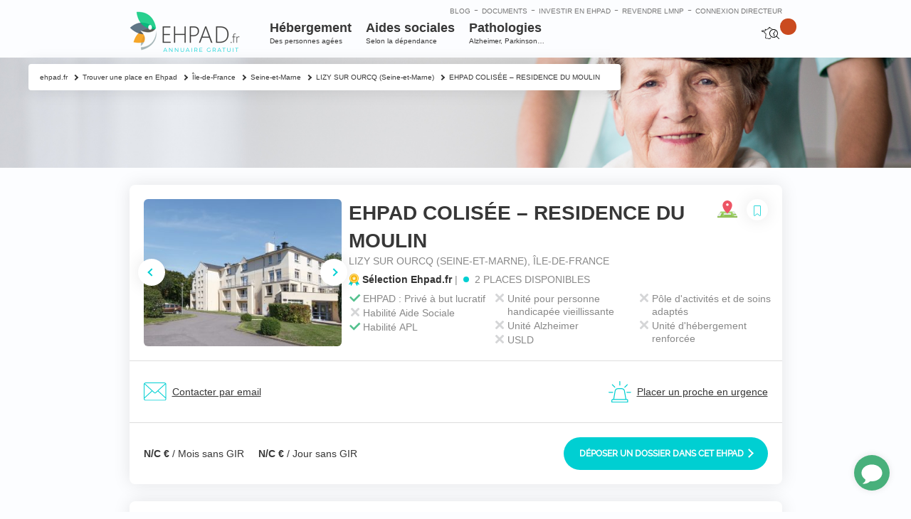

--- FILE ---
content_type: text/html; charset=UTF-8
request_url: https://www.ehpad.fr/residence-ehpad/ehpad-residence-du-moulin/
body_size: 45117
content:

<!DOCTYPE html>
<html lang="fr-FR">
<head>
    <meta http-equiv="Content-Type" content="text/html; charset=UTF-8"/>
<script type="text/javascript">
/* <![CDATA[ */
 var gform;gform||(document.addEventListener("gform_main_scripts_loaded",function(){gform.scriptsLoaded=!0}),window.addEventListener("DOMContentLoaded",function(){gform.domLoaded=!0}),gform={domLoaded:!1,scriptsLoaded:!1,initializeOnLoaded:function(o){gform.domLoaded&&gform.scriptsLoaded?o():!gform.domLoaded&&gform.scriptsLoaded?window.addEventListener("DOMContentLoaded",o):document.addEventListener("gform_main_scripts_loaded",o)},hooks:{action:{},filter:{}},addAction:function(o,n,r,t){gform.addHook("action",o,n,r,t)},addFilter:function(o,n,r,t){gform.addHook("filter",o,n,r,t)},doAction:function(o){gform.doHook("action",o,arguments)},applyFilters:function(o){return gform.doHook("filter",o,arguments)},removeAction:function(o,n){gform.removeHook("action",o,n)},removeFilter:function(o,n,r){gform.removeHook("filter",o,n,r)},addHook:function(o,n,r,t,i){null==gform.hooks[o][n]&&(gform.hooks[o][n]=[]);var e=gform.hooks[o][n];null==i&&(i=n+"_"+e.length),gform.hooks[o][n].push({tag:i,callable:r,priority:t=null==t?10:t})},doHook:function(n,o,r){var t;if(r=Array.prototype.slice.call(r,1),null!=gform.hooks[n][o]&&((o=gform.hooks[n][o]).sort(function(o,n){return o.priority-n.priority}),o.forEach(function(o){"function"!=typeof(t=o.callable)&&(t=window[t]),"action"==n?t.apply(null,r):r[0]=t.apply(null,r)})),"filter"==n)return r[0]},removeHook:function(o,n,t,i){var r;null!=gform.hooks[o][n]&&(r=(r=gform.hooks[o][n]).filter(function(o,n,r){return!!(null!=i&&i!=o.tag||null!=t&&t!=o.priority)}),gform.hooks[o][n]=r)}}); 
/* ]]> */
</script>

    

    <meta name="viewport" content="width=device-width, initial-scale=1.0, maximum-scale=1.0, user-scalable=0">
    <link rel="profile" href="http://gmpg.org/xfn/11"/>
    <link rel="pingback" href="https://www.ehpad.fr/xmlrpc.php"/>
    <link rel="apple-touch-icon-precomposed" sizes="57x57" href="/wp-content/themes/ehpad-fr/images/favicon/apple-touch-icon-57x57.png" />
    <link rel="apple-touch-icon-precomposed" sizes="114x114" href="/wp-content/themes/ehpad-fr/images/favicon/apple-touch-icon-114x114.png" />
    <link rel="apple-touch-icon-precomposed" sizes="72x72" href="/wp-content/themes/ehpad-fr/images/favicon/apple-touch-icon-72x72.png" />
    <link rel="apple-touch-icon-precomposed" sizes="144x144" href="/wp-content/themes/ehpad-fr/images/favicon/apple-touch-icon-144x144.png" />
    <link rel="apple-touch-icon-precomposed" sizes="60x60" href="/wp-content/themes/ehpad-fr/images/favicon/apple-touch-icon-60x60.png" />
    <link rel="apple-touch-icon-precomposed" sizes="120x120" href="/wp-content/themes/ehpad-fr/images/favicon/apple-touch-icon-120x120.png" />
    <link rel="apple-touch-icon-precomposed" sizes="76x76" href="/wp-content/themes/ehpad-fr/images/favicon/apple-touch-icon-76x76.png" />
    <link rel="apple-touch-icon-precomposed" sizes="152x152" href="/wp-content/themes/ehpad-fr/images/favicon/apple-touch-icon-152x152.png" />
    <link rel="icon" type="image/png" href="/wp-content/themes/ehpad-fr/images/favicon/favicon-196x196.png" sizes="196x196" />
    <link rel="icon" type="image/png" href="/wp-content/themes/ehpad-fr/images/favicon/favicon-96x96.png" sizes="96x96" />
    <link rel="icon" type="image/png" href="/wp-content/themes/ehpad-fr/images/favicon/favicon-32x32.png" sizes="32x32" />
    <link rel="icon" type="image/png" href="/wp-content/themes/ehpad-fr/images/favicon/favicon-16x16.png" sizes="16x16" />
    <link rel="icon" type="image/png" href="/wp-content/themes/ehpad-fr/images/favicon/favicon-128.png" sizes="128x128" />
    <meta name="application-name" content="EHPAD : placer un proche | investir & revendre une chambre | ehpad.fr"/>
    <meta name="msapplication-TileColor" content="#" />
    <meta name="msapplication-TileImage" content="/wp-content/themes/ehpad-fr/images/favicon/mstile-144x144.png" />
    <meta name="msapplication-square70x70logo" content="/wp-content/themes/ehpad-fr/images/favicon/mstile-70x70.png" />
    <meta name="msapplication-square150x150logo" content="/wp-content/themes/ehpad-fr/images/favicon/mstile-150x150.png" />
    <meta name="msapplication-wide310x150logo" content="/wp-content/themes/ehpad-fr/images/favicon/mstile-310x150.png" />
    <meta name="msapplication-square310x310logo" content="/wp-content/themes/ehpad-fr/images/favicon/mstile-310x310.png" />
    <script type="text/javascript">
        var templateUrl = 'https://www.ehpad.fr/wp-content/themes/ehpad-fr';
    </script>
    <meta name='robots' content='index, follow, max-image-preview:large, max-snippet:-1, max-video-preview:-1' />

	<!-- This site is optimized with the Yoast SEO plugin v21.8 - https://yoast.com/wordpress/plugins/seo/ -->
	<title>ম Maison de Retraite Residence Du Moulin [8.4/10] | Ehpad Seine-et-Marne (77440)</title>
	<meta name="description" content="Découvrez la maison de retraite Ehpad Colisée - Residence Du Moulin. Note Ehpad.fr 8.4/10. A partir de 2460€/mois. Pas d&#039;unité Alzheimer. Hébergements permanents et temporaires possibles." />
	<link rel="canonical" href="https://www.ehpad.fr/residence-ehpad/ehpad-residence-du-moulin/" />
	<meta property="og:locale" content="fr_FR" />
	<meta property="og:type" content="article" />
	<meta property="og:title" content="ম Maison de Retraite Residence Du Moulin [8.4/10] | Ehpad Seine-et-Marne (77440)" />
	<meta property="og:description" content="Découvrez la maison de retraite Ehpad Colisée - Residence Du Moulin. Note Ehpad.fr 8.4/10. A partir de 2460€/mois. Pas d&#039;unité Alzheimer. Hébergements permanents et temporaires possibles." />
	<meta property="og:url" content="https://www.ehpad.fr/residence-ehpad/ehpad-residence-du-moulin/" />
	<meta property="og:site_name" content="ehpad.fr" />
	<meta property="article:modified_time" content="2019-04-30T16:02:12+00:00" />
	<meta property="og:image" content="https://www.ehpad.fr/wp-content/uploads/2016/01/package1-2.jpg" />
	<meta property="og:image:width" content="143" />
	<meta property="og:image:height" content="143" />
	<meta property="og:image:type" content="image/jpeg" />
	<meta name="twitter:card" content="summary_large_image" />
	<meta name="twitter:label1" content="Durée de lecture estimée" />
	<meta name="twitter:data1" content="1 minute" />
	<script type="application/ld+json" class="yoast-schema-graph">{"@context":"https://schema.org","@graph":[{"@type":"WebPage","@id":"https://www.ehpad.fr/residence-ehpad/ehpad-residence-du-moulin/","url":"https://www.ehpad.fr/residence-ehpad/ehpad-residence-du-moulin/","name":"ম Maison de Retraite Residence Du Moulin [8.4/10] | Ehpad Seine-et-Marne (77440)","isPartOf":{"@id":"https://www.ehpad.fr/#website"},"primaryImageOfPage":{"@id":"https://www.ehpad.fr/residence-ehpad/ehpad-residence-du-moulin/#primaryimage"},"image":{"@id":"https://www.ehpad.fr/residence-ehpad/ehpad-residence-du-moulin/#primaryimage"},"thumbnailUrl":"https://www.ehpad.fr/wp-content/uploads/2016/01/package1-2.jpg","datePublished":"2016-05-12T04:38:39+00:00","dateModified":"2019-04-30T16:02:12+00:00","description":"Découvrez la maison de retraite Ehpad Colisée - Residence Du Moulin. Note Ehpad.fr 8.4/10. A partir de 2460€/mois. Pas d'unité Alzheimer. Hébergements permanents et temporaires possibles.","breadcrumb":{"@id":"https://www.ehpad.fr/residence-ehpad/ehpad-residence-du-moulin/#breadcrumb"},"inLanguage":"fr-FR","potentialAction":[{"@type":"ReadAction","target":["https://www.ehpad.fr/residence-ehpad/ehpad-residence-du-moulin/"]}]},{"@type":"ImageObject","inLanguage":"fr-FR","@id":"https://www.ehpad.fr/residence-ehpad/ehpad-residence-du-moulin/#primaryimage","url":"https://www.ehpad.fr/wp-content/uploads/2016/01/package1-2.jpg","contentUrl":"https://www.ehpad.fr/wp-content/uploads/2016/01/package1-2.jpg","width":143,"height":143},{"@type":"BreadcrumbList","@id":"https://www.ehpad.fr/residence-ehpad/ehpad-residence-du-moulin/#breadcrumb","itemListElement":[{"@type":"ListItem","position":1,"name":"Home","item":"https://www.ehpad.fr/"},{"@type":"ListItem","position":2,"name":"EHPAD COLISÉE &#8211; RESIDENCE DU MOULIN"}]},{"@type":"WebSite","@id":"https://www.ehpad.fr/#website","url":"https://www.ehpad.fr/","name":"ehpad.fr","description":"La référence du secteur EHPAD","potentialAction":[{"@type":"SearchAction","target":{"@type":"EntryPoint","urlTemplate":"https://www.ehpad.fr/?s={search_term_string}"},"query-input":"required name=search_term_string"}],"inLanguage":"fr-FR"}]}</script>
	<!-- / Yoast SEO plugin. -->


<link rel='dns-prefetch' href='//www.google.com' />
<link rel="shortcut icon" href="https://www.ehpad.fr/wp-content/themes/ehpad-fr/images/favicon.ico?ver=1643790107" />
		<!-- This site uses the Google Analytics by MonsterInsights plugin v8.23.1 - Using Analytics tracking - https://www.monsterinsights.com/ -->
							<script src="//www.googletagmanager.com/gtag/js?id=G-3X2PGMZTMC"  data-cfasync="false" data-wpfc-render="false" type="text/javascript" async></script>
			<script data-cfasync="false" data-wpfc-render="false" type="text/javascript">
				var mi_version = '8.23.1';
				var mi_track_user = true;
				var mi_no_track_reason = '';
				
								var disableStrs = [
										'ga-disable-G-3X2PGMZTMC',
									];

				/* Function to detect opted out users */
				function __gtagTrackerIsOptedOut() {
					for (var index = 0; index < disableStrs.length; index++) {
						if (document.cookie.indexOf(disableStrs[index] + '=true') > -1) {
							return true;
						}
					}

					return false;
				}

				/* Disable tracking if the opt-out cookie exists. */
				if (__gtagTrackerIsOptedOut()) {
					for (var index = 0; index < disableStrs.length; index++) {
						window[disableStrs[index]] = true;
					}
				}

				/* Opt-out function */
				function __gtagTrackerOptout() {
					for (var index = 0; index < disableStrs.length; index++) {
						document.cookie = disableStrs[index] + '=true; expires=Thu, 31 Dec 2099 23:59:59 UTC; path=/';
						window[disableStrs[index]] = true;
					}
				}

				if ('undefined' === typeof gaOptout) {
					function gaOptout() {
						__gtagTrackerOptout();
					}
				}
								window.dataLayer = window.dataLayer || [];

				window.MonsterInsightsDualTracker = {
					helpers: {},
					trackers: {},
				};
				if (mi_track_user) {
					function __gtagDataLayer() {
						dataLayer.push(arguments);
					}

					function __gtagTracker(type, name, parameters) {
						if (!parameters) {
							parameters = {};
						}

						if (parameters.send_to) {
							__gtagDataLayer.apply(null, arguments);
							return;
						}

						if (type === 'event') {
														parameters.send_to = monsterinsights_frontend.v4_id;
							var hookName = name;
							if (typeof parameters['event_category'] !== 'undefined') {
								hookName = parameters['event_category'] + ':' + name;
							}

							if (typeof MonsterInsightsDualTracker.trackers[hookName] !== 'undefined') {
								MonsterInsightsDualTracker.trackers[hookName](parameters);
							} else {
								__gtagDataLayer('event', name, parameters);
							}
							
						} else {
							__gtagDataLayer.apply(null, arguments);
						}
					}

					__gtagTracker('js', new Date());
					__gtagTracker('set', {
						'developer_id.dZGIzZG': true,
											});
										__gtagTracker('config', 'G-3X2PGMZTMC', {"forceSSL":"true"} );
															window.gtag = __gtagTracker;										(function () {
						/* https://developers.google.com/analytics/devguides/collection/analyticsjs/ */
						/* ga and __gaTracker compatibility shim. */
						var noopfn = function () {
							return null;
						};
						var newtracker = function () {
							return new Tracker();
						};
						var Tracker = function () {
							return null;
						};
						var p = Tracker.prototype;
						p.get = noopfn;
						p.set = noopfn;
						p.send = function () {
							var args = Array.prototype.slice.call(arguments);
							args.unshift('send');
							__gaTracker.apply(null, args);
						};
						var __gaTracker = function () {
							var len = arguments.length;
							if (len === 0) {
								return;
							}
							var f = arguments[len - 1];
							if (typeof f !== 'object' || f === null || typeof f.hitCallback !== 'function') {
								if ('send' === arguments[0]) {
									var hitConverted, hitObject = false, action;
									if ('event' === arguments[1]) {
										if ('undefined' !== typeof arguments[3]) {
											hitObject = {
												'eventAction': arguments[3],
												'eventCategory': arguments[2],
												'eventLabel': arguments[4],
												'value': arguments[5] ? arguments[5] : 1,
											}
										}
									}
									if ('pageview' === arguments[1]) {
										if ('undefined' !== typeof arguments[2]) {
											hitObject = {
												'eventAction': 'page_view',
												'page_path': arguments[2],
											}
										}
									}
									if (typeof arguments[2] === 'object') {
										hitObject = arguments[2];
									}
									if (typeof arguments[5] === 'object') {
										Object.assign(hitObject, arguments[5]);
									}
									if ('undefined' !== typeof arguments[1].hitType) {
										hitObject = arguments[1];
										if ('pageview' === hitObject.hitType) {
											hitObject.eventAction = 'page_view';
										}
									}
									if (hitObject) {
										action = 'timing' === arguments[1].hitType ? 'timing_complete' : hitObject.eventAction;
										hitConverted = mapArgs(hitObject);
										__gtagTracker('event', action, hitConverted);
									}
								}
								return;
							}

							function mapArgs(args) {
								var arg, hit = {};
								var gaMap = {
									'eventCategory': 'event_category',
									'eventAction': 'event_action',
									'eventLabel': 'event_label',
									'eventValue': 'event_value',
									'nonInteraction': 'non_interaction',
									'timingCategory': 'event_category',
									'timingVar': 'name',
									'timingValue': 'value',
									'timingLabel': 'event_label',
									'page': 'page_path',
									'location': 'page_location',
									'title': 'page_title',
									'referrer' : 'page_referrer',
								};
								for (arg in args) {
																		if (!(!args.hasOwnProperty(arg) || !gaMap.hasOwnProperty(arg))) {
										hit[gaMap[arg]] = args[arg];
									} else {
										hit[arg] = args[arg];
									}
								}
								return hit;
							}

							try {
								f.hitCallback();
							} catch (ex) {
							}
						};
						__gaTracker.create = newtracker;
						__gaTracker.getByName = newtracker;
						__gaTracker.getAll = function () {
							return [];
						};
						__gaTracker.remove = noopfn;
						__gaTracker.loaded = true;
						window['__gaTracker'] = __gaTracker;
					})();
									} else {
										console.log("");
					(function () {
						function __gtagTracker() {
							return null;
						}

						window['__gtagTracker'] = __gtagTracker;
						window['gtag'] = __gtagTracker;
					})();
									}
			</script>
				<!-- / Google Analytics by MonsterInsights -->
		<script type="text/javascript">
/* <![CDATA[ */
window._wpemojiSettings = {"baseUrl":"https:\/\/s.w.org\/images\/core\/emoji\/14.0.0\/72x72\/","ext":".png","svgUrl":"https:\/\/s.w.org\/images\/core\/emoji\/14.0.0\/svg\/","svgExt":".svg","source":{"concatemoji":"https:\/\/www.ehpad.fr\/wp-includes\/js\/wp-emoji-release.min.js?ver=6.4.7"}};
/*! This file is auto-generated */
!function(i,n){var o,s,e;function c(e){try{var t={supportTests:e,timestamp:(new Date).valueOf()};sessionStorage.setItem(o,JSON.stringify(t))}catch(e){}}function p(e,t,n){e.clearRect(0,0,e.canvas.width,e.canvas.height),e.fillText(t,0,0);var t=new Uint32Array(e.getImageData(0,0,e.canvas.width,e.canvas.height).data),r=(e.clearRect(0,0,e.canvas.width,e.canvas.height),e.fillText(n,0,0),new Uint32Array(e.getImageData(0,0,e.canvas.width,e.canvas.height).data));return t.every(function(e,t){return e===r[t]})}function u(e,t,n){switch(t){case"flag":return n(e,"\ud83c\udff3\ufe0f\u200d\u26a7\ufe0f","\ud83c\udff3\ufe0f\u200b\u26a7\ufe0f")?!1:!n(e,"\ud83c\uddfa\ud83c\uddf3","\ud83c\uddfa\u200b\ud83c\uddf3")&&!n(e,"\ud83c\udff4\udb40\udc67\udb40\udc62\udb40\udc65\udb40\udc6e\udb40\udc67\udb40\udc7f","\ud83c\udff4\u200b\udb40\udc67\u200b\udb40\udc62\u200b\udb40\udc65\u200b\udb40\udc6e\u200b\udb40\udc67\u200b\udb40\udc7f");case"emoji":return!n(e,"\ud83e\udef1\ud83c\udffb\u200d\ud83e\udef2\ud83c\udfff","\ud83e\udef1\ud83c\udffb\u200b\ud83e\udef2\ud83c\udfff")}return!1}function f(e,t,n){var r="undefined"!=typeof WorkerGlobalScope&&self instanceof WorkerGlobalScope?new OffscreenCanvas(300,150):i.createElement("canvas"),a=r.getContext("2d",{willReadFrequently:!0}),o=(a.textBaseline="top",a.font="600 32px Arial",{});return e.forEach(function(e){o[e]=t(a,e,n)}),o}function t(e){var t=i.createElement("script");t.src=e,t.defer=!0,i.head.appendChild(t)}"undefined"!=typeof Promise&&(o="wpEmojiSettingsSupports",s=["flag","emoji"],n.supports={everything:!0,everythingExceptFlag:!0},e=new Promise(function(e){i.addEventListener("DOMContentLoaded",e,{once:!0})}),new Promise(function(t){var n=function(){try{var e=JSON.parse(sessionStorage.getItem(o));if("object"==typeof e&&"number"==typeof e.timestamp&&(new Date).valueOf()<e.timestamp+604800&&"object"==typeof e.supportTests)return e.supportTests}catch(e){}return null}();if(!n){if("undefined"!=typeof Worker&&"undefined"!=typeof OffscreenCanvas&&"undefined"!=typeof URL&&URL.createObjectURL&&"undefined"!=typeof Blob)try{var e="postMessage("+f.toString()+"("+[JSON.stringify(s),u.toString(),p.toString()].join(",")+"));",r=new Blob([e],{type:"text/javascript"}),a=new Worker(URL.createObjectURL(r),{name:"wpTestEmojiSupports"});return void(a.onmessage=function(e){c(n=e.data),a.terminate(),t(n)})}catch(e){}c(n=f(s,u,p))}t(n)}).then(function(e){for(var t in e)n.supports[t]=e[t],n.supports.everything=n.supports.everything&&n.supports[t],"flag"!==t&&(n.supports.everythingExceptFlag=n.supports.everythingExceptFlag&&n.supports[t]);n.supports.everythingExceptFlag=n.supports.everythingExceptFlag&&!n.supports.flag,n.DOMReady=!1,n.readyCallback=function(){n.DOMReady=!0}}).then(function(){return e}).then(function(){var e;n.supports.everything||(n.readyCallback(),(e=n.source||{}).concatemoji?t(e.concatemoji):e.wpemoji&&e.twemoji&&(t(e.twemoji),t(e.wpemoji)))}))}((window,document),window._wpemojiSettings);
/* ]]> */
</script>
<style id='wp-emoji-styles-inline-css' type='text/css'>

	img.wp-smiley, img.emoji {
		display: inline !important;
		border: none !important;
		box-shadow: none !important;
		height: 1em !important;
		width: 1em !important;
		margin: 0 0.07em !important;
		vertical-align: -0.1em !important;
		background: none !important;
		padding: 0 !important;
	}
</style>
<link rel='stylesheet' id='wp-block-library-css' href='https://www.ehpad.fr/wp-includes/css/dist/block-library/style.min.css?ver=6.4.7' type='text/css' media='all' />
<style id='classic-theme-styles-inline-css' type='text/css'>
/*! This file is auto-generated */
.wp-block-button__link{color:#fff;background-color:#32373c;border-radius:9999px;box-shadow:none;text-decoration:none;padding:calc(.667em + 2px) calc(1.333em + 2px);font-size:1.125em}.wp-block-file__button{background:#32373c;color:#fff;text-decoration:none}
</style>
<style id='global-styles-inline-css' type='text/css'>
body{--wp--preset--color--black: #000000;--wp--preset--color--cyan-bluish-gray: #abb8c3;--wp--preset--color--white: #ffffff;--wp--preset--color--pale-pink: #f78da7;--wp--preset--color--vivid-red: #cf2e2e;--wp--preset--color--luminous-vivid-orange: #ff6900;--wp--preset--color--luminous-vivid-amber: #fcb900;--wp--preset--color--light-green-cyan: #7bdcb5;--wp--preset--color--vivid-green-cyan: #00d084;--wp--preset--color--pale-cyan-blue: #8ed1fc;--wp--preset--color--vivid-cyan-blue: #0693e3;--wp--preset--color--vivid-purple: #9b51e0;--wp--preset--gradient--vivid-cyan-blue-to-vivid-purple: linear-gradient(135deg,rgba(6,147,227,1) 0%,rgb(155,81,224) 100%);--wp--preset--gradient--light-green-cyan-to-vivid-green-cyan: linear-gradient(135deg,rgb(122,220,180) 0%,rgb(0,208,130) 100%);--wp--preset--gradient--luminous-vivid-amber-to-luminous-vivid-orange: linear-gradient(135deg,rgba(252,185,0,1) 0%,rgba(255,105,0,1) 100%);--wp--preset--gradient--luminous-vivid-orange-to-vivid-red: linear-gradient(135deg,rgba(255,105,0,1) 0%,rgb(207,46,46) 100%);--wp--preset--gradient--very-light-gray-to-cyan-bluish-gray: linear-gradient(135deg,rgb(238,238,238) 0%,rgb(169,184,195) 100%);--wp--preset--gradient--cool-to-warm-spectrum: linear-gradient(135deg,rgb(74,234,220) 0%,rgb(151,120,209) 20%,rgb(207,42,186) 40%,rgb(238,44,130) 60%,rgb(251,105,98) 80%,rgb(254,248,76) 100%);--wp--preset--gradient--blush-light-purple: linear-gradient(135deg,rgb(255,206,236) 0%,rgb(152,150,240) 100%);--wp--preset--gradient--blush-bordeaux: linear-gradient(135deg,rgb(254,205,165) 0%,rgb(254,45,45) 50%,rgb(107,0,62) 100%);--wp--preset--gradient--luminous-dusk: linear-gradient(135deg,rgb(255,203,112) 0%,rgb(199,81,192) 50%,rgb(65,88,208) 100%);--wp--preset--gradient--pale-ocean: linear-gradient(135deg,rgb(255,245,203) 0%,rgb(182,227,212) 50%,rgb(51,167,181) 100%);--wp--preset--gradient--electric-grass: linear-gradient(135deg,rgb(202,248,128) 0%,rgb(113,206,126) 100%);--wp--preset--gradient--midnight: linear-gradient(135deg,rgb(2,3,129) 0%,rgb(40,116,252) 100%);--wp--preset--font-size--small: 13px;--wp--preset--font-size--medium: 20px;--wp--preset--font-size--large: 36px;--wp--preset--font-size--x-large: 42px;--wp--preset--spacing--20: 0.44rem;--wp--preset--spacing--30: 0.67rem;--wp--preset--spacing--40: 1rem;--wp--preset--spacing--50: 1.5rem;--wp--preset--spacing--60: 2.25rem;--wp--preset--spacing--70: 3.38rem;--wp--preset--spacing--80: 5.06rem;--wp--preset--shadow--natural: 6px 6px 9px rgba(0, 0, 0, 0.2);--wp--preset--shadow--deep: 12px 12px 50px rgba(0, 0, 0, 0.4);--wp--preset--shadow--sharp: 6px 6px 0px rgba(0, 0, 0, 0.2);--wp--preset--shadow--outlined: 6px 6px 0px -3px rgba(255, 255, 255, 1), 6px 6px rgba(0, 0, 0, 1);--wp--preset--shadow--crisp: 6px 6px 0px rgba(0, 0, 0, 1);}:where(.is-layout-flex){gap: 0.5em;}:where(.is-layout-grid){gap: 0.5em;}body .is-layout-flow > .alignleft{float: left;margin-inline-start: 0;margin-inline-end: 2em;}body .is-layout-flow > .alignright{float: right;margin-inline-start: 2em;margin-inline-end: 0;}body .is-layout-flow > .aligncenter{margin-left: auto !important;margin-right: auto !important;}body .is-layout-constrained > .alignleft{float: left;margin-inline-start: 0;margin-inline-end: 2em;}body .is-layout-constrained > .alignright{float: right;margin-inline-start: 2em;margin-inline-end: 0;}body .is-layout-constrained > .aligncenter{margin-left: auto !important;margin-right: auto !important;}body .is-layout-constrained > :where(:not(.alignleft):not(.alignright):not(.alignfull)){max-width: var(--wp--style--global--content-size);margin-left: auto !important;margin-right: auto !important;}body .is-layout-constrained > .alignwide{max-width: var(--wp--style--global--wide-size);}body .is-layout-flex{display: flex;}body .is-layout-flex{flex-wrap: wrap;align-items: center;}body .is-layout-flex > *{margin: 0;}body .is-layout-grid{display: grid;}body .is-layout-grid > *{margin: 0;}:where(.wp-block-columns.is-layout-flex){gap: 2em;}:where(.wp-block-columns.is-layout-grid){gap: 2em;}:where(.wp-block-post-template.is-layout-flex){gap: 1.25em;}:where(.wp-block-post-template.is-layout-grid){gap: 1.25em;}.has-black-color{color: var(--wp--preset--color--black) !important;}.has-cyan-bluish-gray-color{color: var(--wp--preset--color--cyan-bluish-gray) !important;}.has-white-color{color: var(--wp--preset--color--white) !important;}.has-pale-pink-color{color: var(--wp--preset--color--pale-pink) !important;}.has-vivid-red-color{color: var(--wp--preset--color--vivid-red) !important;}.has-luminous-vivid-orange-color{color: var(--wp--preset--color--luminous-vivid-orange) !important;}.has-luminous-vivid-amber-color{color: var(--wp--preset--color--luminous-vivid-amber) !important;}.has-light-green-cyan-color{color: var(--wp--preset--color--light-green-cyan) !important;}.has-vivid-green-cyan-color{color: var(--wp--preset--color--vivid-green-cyan) !important;}.has-pale-cyan-blue-color{color: var(--wp--preset--color--pale-cyan-blue) !important;}.has-vivid-cyan-blue-color{color: var(--wp--preset--color--vivid-cyan-blue) !important;}.has-vivid-purple-color{color: var(--wp--preset--color--vivid-purple) !important;}.has-black-background-color{background-color: var(--wp--preset--color--black) !important;}.has-cyan-bluish-gray-background-color{background-color: var(--wp--preset--color--cyan-bluish-gray) !important;}.has-white-background-color{background-color: var(--wp--preset--color--white) !important;}.has-pale-pink-background-color{background-color: var(--wp--preset--color--pale-pink) !important;}.has-vivid-red-background-color{background-color: var(--wp--preset--color--vivid-red) !important;}.has-luminous-vivid-orange-background-color{background-color: var(--wp--preset--color--luminous-vivid-orange) !important;}.has-luminous-vivid-amber-background-color{background-color: var(--wp--preset--color--luminous-vivid-amber) !important;}.has-light-green-cyan-background-color{background-color: var(--wp--preset--color--light-green-cyan) !important;}.has-vivid-green-cyan-background-color{background-color: var(--wp--preset--color--vivid-green-cyan) !important;}.has-pale-cyan-blue-background-color{background-color: var(--wp--preset--color--pale-cyan-blue) !important;}.has-vivid-cyan-blue-background-color{background-color: var(--wp--preset--color--vivid-cyan-blue) !important;}.has-vivid-purple-background-color{background-color: var(--wp--preset--color--vivid-purple) !important;}.has-black-border-color{border-color: var(--wp--preset--color--black) !important;}.has-cyan-bluish-gray-border-color{border-color: var(--wp--preset--color--cyan-bluish-gray) !important;}.has-white-border-color{border-color: var(--wp--preset--color--white) !important;}.has-pale-pink-border-color{border-color: var(--wp--preset--color--pale-pink) !important;}.has-vivid-red-border-color{border-color: var(--wp--preset--color--vivid-red) !important;}.has-luminous-vivid-orange-border-color{border-color: var(--wp--preset--color--luminous-vivid-orange) !important;}.has-luminous-vivid-amber-border-color{border-color: var(--wp--preset--color--luminous-vivid-amber) !important;}.has-light-green-cyan-border-color{border-color: var(--wp--preset--color--light-green-cyan) !important;}.has-vivid-green-cyan-border-color{border-color: var(--wp--preset--color--vivid-green-cyan) !important;}.has-pale-cyan-blue-border-color{border-color: var(--wp--preset--color--pale-cyan-blue) !important;}.has-vivid-cyan-blue-border-color{border-color: var(--wp--preset--color--vivid-cyan-blue) !important;}.has-vivid-purple-border-color{border-color: var(--wp--preset--color--vivid-purple) !important;}.has-vivid-cyan-blue-to-vivid-purple-gradient-background{background: var(--wp--preset--gradient--vivid-cyan-blue-to-vivid-purple) !important;}.has-light-green-cyan-to-vivid-green-cyan-gradient-background{background: var(--wp--preset--gradient--light-green-cyan-to-vivid-green-cyan) !important;}.has-luminous-vivid-amber-to-luminous-vivid-orange-gradient-background{background: var(--wp--preset--gradient--luminous-vivid-amber-to-luminous-vivid-orange) !important;}.has-luminous-vivid-orange-to-vivid-red-gradient-background{background: var(--wp--preset--gradient--luminous-vivid-orange-to-vivid-red) !important;}.has-very-light-gray-to-cyan-bluish-gray-gradient-background{background: var(--wp--preset--gradient--very-light-gray-to-cyan-bluish-gray) !important;}.has-cool-to-warm-spectrum-gradient-background{background: var(--wp--preset--gradient--cool-to-warm-spectrum) !important;}.has-blush-light-purple-gradient-background{background: var(--wp--preset--gradient--blush-light-purple) !important;}.has-blush-bordeaux-gradient-background{background: var(--wp--preset--gradient--blush-bordeaux) !important;}.has-luminous-dusk-gradient-background{background: var(--wp--preset--gradient--luminous-dusk) !important;}.has-pale-ocean-gradient-background{background: var(--wp--preset--gradient--pale-ocean) !important;}.has-electric-grass-gradient-background{background: var(--wp--preset--gradient--electric-grass) !important;}.has-midnight-gradient-background{background: var(--wp--preset--gradient--midnight) !important;}.has-small-font-size{font-size: var(--wp--preset--font-size--small) !important;}.has-medium-font-size{font-size: var(--wp--preset--font-size--medium) !important;}.has-large-font-size{font-size: var(--wp--preset--font-size--large) !important;}.has-x-large-font-size{font-size: var(--wp--preset--font-size--x-large) !important;}
.wp-block-navigation a:where(:not(.wp-element-button)){color: inherit;}
:where(.wp-block-post-template.is-layout-flex){gap: 1.25em;}:where(.wp-block-post-template.is-layout-grid){gap: 1.25em;}
:where(.wp-block-columns.is-layout-flex){gap: 2em;}:where(.wp-block-columns.is-layout-grid){gap: 2em;}
.wp-block-pullquote{font-size: 1.5em;line-height: 1.6;}
</style>
<link rel='stylesheet' id='magnific-css' href='https://www.ehpad.fr/wp-content/plugins/agreeable/css/magnific.css?ver=6.4.7' type='text/css' media='all' />
<link rel='stylesheet' id='agreeable-css-css' href='https://www.ehpad.fr/wp-content/plugins/agreeable/css/front.css?ver=6.4.7' type='text/css' media='all' />
<link rel='stylesheet' id='ehpad-directeurs-css' href='https://www.ehpad.fr/wp-content/plugins/ehpad-directeurs/public/css/ehpad-directeurs-public.css?ver=1.0.0' type='text/css' media='all' />
<link rel='stylesheet' id='ehpad-tools-css' href='https://www.ehpad.fr/wp-content/plugins/ehpad-tools/public/css/ehpad-tools-public.css?ver=1.0.0' type='text/css' media='all' />
<link rel='stylesheet' id='ppress-frontend-css' href='https://www.ehpad.fr/wp-content/plugins/wp-user-avatar/assets/css/frontend.min.css?ver=4.14.2' type='text/css' media='all' />
<link rel='stylesheet' id='ppress-flatpickr-css' href='https://www.ehpad.fr/wp-content/plugins/wp-user-avatar/assets/flatpickr/flatpickr.min.css?ver=4.14.2' type='text/css' media='all' />
<link rel='stylesheet' id='ppress-select2-css' href='https://www.ehpad.fr/wp-content/plugins/wp-user-avatar/assets/select2/select2.min.css?ver=6.4.7' type='text/css' media='all' />
<link rel='stylesheet' id='leaflet-css' href='https://www.ehpad.fr/wp-content/themes/ehpad-fr/css/leaflet.css?ver=1643790085' type='text/css' media='all' />
<link rel='stylesheet' id='leaflet-gesture-handling-css' href='https://www.ehpad.fr/wp-content/themes/ehpad-fr/css/leaflet-gesture-handling.min.css?ver=1643790085' type='text/css' media='all' />
<link rel='stylesheet' id='carousel-css' href='https://www.ehpad.fr/wp-content/themes/ehpad-fr/css/owl.carousel.css?ver=1643790087' type='text/css' media='all' />
<link rel='stylesheet' id='jquery-ui-css' href='https://www.ehpad.fr/wp-content/themes/ehpad-fr/css/jquery-ui.css?ver=1643790085' type='text/css' media='all' />
<link rel='stylesheet' id='select2-css' href='https://www.ehpad.fr/wp-content/themes/ehpad-fr/css/select2.css?ver=1643790088' type='text/css' media='all' />
<link rel='stylesheet' id='slick-css' href='https://www.ehpad.fr/wp-content/themes/ehpad-fr/css/slick/slick.css?ver=1643790169' type='text/css' media='all' />
<link rel='stylesheet' id='slick-theme-css' href='https://www.ehpad.fr/wp-content/themes/ehpad-fr/css/slick/slick-theme.css?ver=1643790168' type='text/css' media='all' />
<link rel='stylesheet' id='magnific-popup-css' href='https://www.ehpad.fr/wp-content/themes/ehpad-fr/css/magnific-popup.css?ver=1643790085' type='text/css' media='all' />
<link rel='stylesheet' id='theme-styles-css' href='https://www.ehpad.fr/wp-content/themes/ehpad-fr/style.css?ver=1647874906' type='text/css' media='all' />
<link rel='stylesheet' id='mediaqueries-styles-css' href='https://www.ehpad.fr/wp-content/themes/ehpad-fr/mediaqueries.css?ver=1643790058' type='text/css' media='all' />
<link rel='stylesheet' id='map-css' href='https://www.ehpad.fr/wp-content/themes/ehpad-fr/css/map.css?ver=1643790087' type='text/css' media='all' />
<link rel='stylesheet' id='main-css' href='https://www.ehpad.fr/wp-content/themes/ehpad-fr/css/main.css?ver=1643790093' type='text/css' media='all' />
<link rel='stylesheet' id='wp_mailjet_form_builder_widget-widget-front-styles-css' href='https://www.ehpad.fr/wp-content/plugins/mailjet-for-wordpress/src/widgetformbuilder/css/front-widget.css?ver=6.1.6' type='text/css' media='all' />
<script type="text/javascript" src="https://www.ehpad.fr/wp-includes/js/jquery/jquery.min.js?ver=3.7.1" id="jquery-core-js"></script>
<script type="text/javascript" src="https://www.ehpad.fr/wp-includes/js/jquery/jquery-migrate.min.js?ver=3.4.1" id="jquery-migrate-js"></script>
<script type="text/javascript" id="ajax-login-script-js-extra">
/* <![CDATA[ */
var ajax_login_object = {"ajaxurl":"https:\/\/www.ehpad.fr\/wp-admin\/admin-ajax.php"};
/* ]]> */
</script>
<script type="text/javascript" src="https://www.ehpad.fr/wp-content/themes/ehpad-fr/js/ajax-login-script.js?ver=6.4.7" id="ajax-login-script-js"></script>
<script type="text/javascript" src="https://www.ehpad.fr/wp-content/plugins/google-analytics-for-wordpress/assets/js/frontend-gtag.min.js?ver=8.23.1" id="monsterinsights-frontend-script-js"></script>
<script data-cfasync="false" data-wpfc-render="false" type="text/javascript" id='monsterinsights-frontend-script-js-extra'>/* <![CDATA[ */
var monsterinsights_frontend = {"js_events_tracking":"true","download_extensions":"doc,pdf,ppt,zip,xls,docx,pptx,xlsx","inbound_paths":"[]","home_url":"https:\/\/www.ehpad.fr","hash_tracking":"false","v4_id":"G-3X2PGMZTMC"};/* ]]> */
</script>
<script type="text/javascript" src="https://www.ehpad.fr/wp-content/plugins/ehpad-directeurs/public/js/ehpad-directeurs-public.js?ver=1.0.0" id="ehpad-directeurs-js"></script>
<script type="text/javascript" src="https://www.ehpad.fr/wp-content/plugins/ehpad-tools/public/js/ehpad-tools-public.js?ver=1.0.0" id="ehpad-tools-js"></script>
<script type="text/javascript" src="https://www.ehpad.fr/wp-content/plugins/wp-user-avatar/assets/flatpickr/flatpickr.min.js?ver=4.14.2" id="ppress-flatpickr-js"></script>
<script type="text/javascript" src="https://www.ehpad.fr/wp-content/plugins/wp-user-avatar/assets/select2/select2.min.js?ver=4.14.2" id="ppress-select2-js"></script>
<script type="text/javascript" src="https://www.ehpad.fr/wp-content/themes/ehpad-fr/js/jquery-3.5.1.min.js?ver=1643790123" id="jquery351-js"></script>
<script type="text/javascript" src="https://www.ehpad.fr/wp-content/themes/ehpad-fr/js/leaflet.js?ver=1643790127" id="leaflet-js"></script>
<script type="text/javascript" src="https://www.ehpad.fr/wp-content/themes/ehpad-fr/js/leaflet-gesture-handling.min.js?ver=1643790125" id="leaflet-gesture-handling-js"></script>
<script type="text/javascript" src="https://www.ehpad.fr/wp-content/themes/ehpad-fr/js/leaflet-geocoder.js?ver=1643790125" id="leaflet-geocode-js"></script>
<script type="text/javascript" src="https://www.google.com/recaptcha/api.js?ver=6.4.7" id="captcha-js"></script>
<script type="text/javascript" src="https://www.ehpad.fr/wp-content/themes/ehpad-fr/js/jquery-ui.min.js?ver=1643790123" id="jquery-ui-js"></script>
<script type="text/javascript" src="https://www.ehpad.fr/wp-content/themes/ehpad-fr/js/jquery.ui.touch-punch.min.js?ver=1643790124" id="touch-punch-js"></script>
<script type="text/javascript" src="https://www.ehpad.fr/wp-content/themes/ehpad-fr/js/owl.carousel.min.js?ver=1643790129" id="carousel-js"></script>
<script type="text/javascript" src="https://www.ehpad.fr/wp-content/themes/ehpad-fr/js/slick.min.js?ver=1643790133" id="slick-js"></script>
<script type="text/javascript" src="https://www.ehpad.fr/wp-content/themes/ehpad-fr/js/select2.full.min.js?ver=1643790132" id="select2-js"></script>
<script type="text/javascript" src="https://www.ehpad.fr/wp-content/themes/ehpad-fr/js/jquery.magnific-popup.min.js?ver=1643790123" id="magnific-popup-js"></script>
<script type="text/javascript" src="https://www.ehpad.fr/wp-content/themes/ehpad-fr/js/raphael.min.js?ver=1643790132" id="raphael-js"></script>
<script type="text/javascript" id="map-js-extra">
/* <![CDATA[ */
var crb_regions_object = {"regions":{"auvergne-rhone-alpes":"https:\/\/www.ehpad.fr\/residence\/auvergne-rhone-alpes\/","bourgogne-franche-comte":"https:\/\/www.ehpad.fr\/residence\/bourgogne-franche-comte\/","bretagne":"https:\/\/www.ehpad.fr\/residence\/bretagne\/","centre":"https:\/\/www.ehpad.fr\/residence\/centre\/","corse":"https:\/\/www.ehpad.fr\/residence\/corse\/","alsace-champagne-ardenne-lorraine":"https:\/\/www.ehpad.fr\/residence\/alsace-champagne-ardenne-lorraine\/","guadeloupe-region":"https:\/\/www.ehpad.fr\/residence\/guadeloupe-region\/","guyanne":"https:\/\/www.ehpad.fr\/residence\/guyanne\/","nord-pas-de-calais-picardie":"https:\/\/www.ehpad.fr\/residence\/nord-pas-de-calais-picardie\/","ile-de-france":"https:\/\/www.ehpad.fr\/residence\/ile-de-france\/","la-reunion-region":"https:\/\/www.ehpad.fr\/residence\/la-reunion-region\/","martinique-region":"https:\/\/www.ehpad.fr\/residence\/martinique-region\/","normandie":"https:\/\/www.ehpad.fr\/residence\/normandie\/","aquitaine-limousin-poitou-charentes":"https:\/\/www.ehpad.fr\/residence\/aquitaine-limousin-poitou-charentes\/","occitanie":"https:\/\/www.ehpad.fr\/residence\/occitanie\/","pays-de-la-loire":"https:\/\/www.ehpad.fr\/residence\/pays-de-la-loire\/","provence-alpes-cote-dazur":"https:\/\/www.ehpad.fr\/residence\/provence-alpes-cote-dazur\/"},"ajax_url":"https:\/\/www.ehpad.fr\/wp-admin\/admin-ajax.php"};
/* ]]> */
</script>
<script type="text/javascript" src="https://www.ehpad.fr/wp-content/themes/ehpad-fr/js/map.js?ver=1643790129" id="map-js"></script>
<script type="text/javascript" src="https://www.ehpad.fr/wp-content/themes/ehpad-fr/js/gauge.min.js?ver=1643790120" id="gauge-js"></script>
<script type="text/javascript" src="https://www.ehpad.fr/wp-content/themes/ehpad-fr/js/jquery.columnizer.js?ver=1643790123" id="columnizer-js"></script>
<script type="text/javascript" src="https://www.ehpad.fr/wp-content/themes/ehpad-fr/js/functions.js?ver=1700733056" id="theme-functions-js"></script>
<link rel="https://api.w.org/" href="https://www.ehpad.fr/wp-json/" /><link rel="EditURI" type="application/rsd+xml" title="RSD" href="https://www.ehpad.fr/xmlrpc.php?rsd" />
<meta name="generator" content="WordPress 6.4.7" />
<link rel='shortlink' href='https://www.ehpad.fr/?p=11045' />
<link rel="alternate" type="application/json+oembed" href="https://www.ehpad.fr/wp-json/oembed/1.0/embed?url=https%3A%2F%2Fwww.ehpad.fr%2Fresidence-ehpad%2Fehpad-residence-du-moulin%2F" />
<link rel="alternate" type="text/xml+oembed" href="https://www.ehpad.fr/wp-json/oembed/1.0/embed?url=https%3A%2F%2Fwww.ehpad.fr%2Fresidence-ehpad%2Fehpad-residence-du-moulin%2F&#038;format=xml" />
<script type="text/javascript">
setTimeout(function(){var a=document.createElement("script");
var b=document.getElementsByTagName("script")[0];
a.src=document.location.protocol+"//script.crazyegg.com/pages/scripts/0056/5696.js?"+Math.floor(new Date().getTime()/3600000);
a.async=true;a.type="text/javascript";b.parentNode.insertBefore(a,b)}, 1);
</script>
<meta name="google-site-verification" content="Ya9xaMr4pFW8_rkgt57sGXOhg0kCAmtZChuyOo21wL8" /><style id="wpforms-css-vars-root">
				:root {
					--wpforms-field-border-radius: 3px;
--wpforms-field-background-color: #ffffff;
--wpforms-field-border-color: rgba( 0, 0, 0, 0.25 );
--wpforms-field-text-color: rgba( 0, 0, 0, 0.7 );
--wpforms-label-color: rgba( 0, 0, 0, 0.85 );
--wpforms-label-sublabel-color: rgba( 0, 0, 0, 0.55 );
--wpforms-label-error-color: #d63637;
--wpforms-button-border-radius: 3px;
--wpforms-button-background-color: #066aab;
--wpforms-button-text-color: #ffffff;
--wpforms-field-size-input-height: 43px;
--wpforms-field-size-input-spacing: 15px;
--wpforms-field-size-font-size: 16px;
--wpforms-field-size-line-height: 19px;
--wpforms-field-size-padding-h: 14px;
--wpforms-field-size-checkbox-size: 16px;
--wpforms-field-size-sublabel-spacing: 5px;
--wpforms-field-size-icon-size: 1;
--wpforms-label-size-font-size: 16px;
--wpforms-label-size-line-height: 19px;
--wpforms-label-size-sublabel-font-size: 14px;
--wpforms-label-size-sublabel-line-height: 17px;
--wpforms-button-size-font-size: 17px;
--wpforms-button-size-height: 41px;
--wpforms-button-size-padding-h: 15px;
--wpforms-button-size-margin-top: 10px;

				}
			</style></head>
<body class="crb_property-template-default single single-crb_property postid-11045">
<!-- ============ HEADER ============ -->
<header id="header" class="header">
    <!-- Container -->
    <div class="container">
      <!-- Nav -->
      <nav class="navbar navbar-expand-lg navbar-light pb-0 px-0">
        <!-- Branding -->
        <a class="navbar-brand" href="https://www.ehpad.fr/"><img src="/wp-content/themes/ehpad-fr/img/logo.png"></a>
        <!-- Burger menu -->
        <a class="ml-auto d-lg-none pr-3" href="/trouver-une-place-en-ehpad/"><img src="/wp-content/themes/ehpad-fr/icon/france.svg"></a>
        <button class="navbar-toggler" type="button" data-toggle="collapse" data-target="#navbarNavAltMarkup" aria-controls="navbarNavAltMarkup" aria-expanded="false" aria-label="Toggle navigation">
          <span></span>
          <span></span>
          <span></span>
        </button>

        <!-- Collapse menu -->
        <div class="collapse navbar-collapse flex-wrap" id="navbarNavAltMarkup">
          <!-- Top links -->
          <div class="text-right top-links w-100">
            <a href="/blog-ehpad/">Blog</a> - 
            <a href="/documents/">Documents</a> - 
            <a href="/investir-dans-une-chambre/">Investir en ehpad</a> - 
            <a href="/revendre-mon-bien/">Revendre LMNP</a> - 
            <a href="/wp-admin">connexion directeur</a>
          </div><!-- END Top links -->
                    <!-- Main nav menu -->
          <ul class="navbar-nav align-items-center w-100 pl-md-3">
            
                    <li class="nav-item">
                        <a class="nav-link " href="/maisons-de-retraite/">Hébergement <span class="sub-label">Des personnes agées</span></a>
                    </li>
                
                    <li class="nav-item">
                        <a class="nav-link " href="/aides-sociales/">Aides sociales <span class="sub-label">Selon la dépendance</span></a>
                    </li>
                
                    <li class="nav-item">
                        <a class="nav-link " href="/pathologies/">Pathologies <span class="sub-label">Alzheimer, Parkinson…</span></a>
                    </li>
                            <li class="nav-item d-none d-lg-block ml-auto">
              <a class="nav-link px-1 m-0" href="/trouver-une-place-en-ehpad/">
                <svg xmlns:dc="http://purl.org/dc/elements/1.1/" xmlns:cc="http://creativecommons.org/ns#" xmlns:rdf="http://www.w3.org/1999/02/22-rdf-syntax-ns#" xmlns:svg="http://www.w3.org/2000/svg" xmlns="http://www.w3.org/2000/svg" xmlns:xlink="http://www.w3.org/1999/xlink" xmlns:sodipodi="http://sodipodi.sourceforge.net/DTD/sodipodi-0.dtd" xmlns:inkscape="http://www.inkscape.org/namespaces/inkscape" width="24.932966" height="16.998384" viewBox="0 0 24.932966 16.998384" version="1.1" id="svg24" sodipodi:docname="france.svg" inkscape:version="0.92.4 (5da689c313, 2019-01-14)"><metadata id="metadata28"><rdf:RDF><cc:Work rdf:about=""><dc:format>image/svg+xml</dc:format><dc:type rdf:resource="http://purl.org/dc/dcmitype/StillImage" /><dc:title></dc:title></cc:Work></rdf:RDF></metadata><sodipodi:namedview pagecolor="#ffffff" bordercolor="#666666" borderopacity="1" objecttolerance="10" gridtolerance="10" guidetolerance="10" inkscape:pageopacity="0" inkscape:pageshadow="2" inkscape:window-width="1920" inkscape:window-height="1017" id="namedview26" showgrid="false" fit-margin-top="0" fit-margin-left="0" fit-margin-right="0" fit-margin-bottom="0" inkscape:zoom="32" inkscape:cx="3.8146925" inkscape:cy="7.7704223" inkscape:window-x="-8" inkscape:window-y="-8" inkscape:window-maximized="1" inkscape:current-layer="g22" showguides="true" inkscape:guide-bbox="true"><sodipodi:guide position="20.152807,15.010721" orientation="0,1" id="guide836" inkscape:locked="false" /><sodipodi:guide  position="10.009799,13.501187" orientation="1,0" id="guide838" inkscape:locked="false" /><sodipodi:guide position="16.153866,14.004365" orientation="0,1" id="guide868" inkscape:locked="false" /><sodipodi:guide position="10.963188,14.004365" orientation="1,0" id="guide870" inkscape:locked="false" /></sodipodi:namedview><defs id="defs12"><path id="b" d="M 19.524,4.27 C 19.32,4.305 19.149,3.997 18.706,3.997 18.264,3.997 17.924,3.792 17.719,3.519 17.515,3.244 16.46,3.177 16.119,3.244 15.779,3.314 15.676,2.664 15.335,2.732 14.995,2.8 14.893,2.288 14.893,2.014 14.893,1.742 14.519,2.22 14.213,2.357 13.906,2.494 13.803,2.049 13.769,1.845 13.735,1.639 13.123,1.435 12.815,1.264 12.509,1.093 12.169,0.546 12.032,0.785 11.897,1.024 11.522,0.443 11.488,0.203 11.465,0.045 11.358,0.095 11.29,0 A 1.387,1.387 0 0 1 10.943,0.032 C 10.397,0.01 9.921,0.443 10.013,1.355 10.103,2.265 9.353,2.357 8.423,2.425 7.492,2.494 7.81,3.222 7.424,3.519 7.039,3.816 5.675,3.36 5.494,2.859 5.314,2.358 4.087,2.859 4.609,3.449 5.132,4.043 5.108,4.863 4.814,5.09 4.519,5.318 3.882,4.726 3.474,5.022 3.064,5.318 3.042,4.748 2.544,4.568 2.044,4.384 1.838,4.794 1.044,4.726 0.249,4.657 -0.204,5.112 0.091,5.454 c 0.294,0.342 -0.046,0.66 0.18,0.957 0.228,0.296 1.272,0.25 2.044,0.661 0.772,0.409 0.953,0.068 1.34,0.365 0.386,0.296 0.477,0.113 0.5,0.684 0.023,0.569 0.453,1.114 1.202,1.321 0.75,0.205 0.182,0.706 0.409,1.208 0.227,0.5 -0.34,1.229 -0.227,1.845 0.114,0.615 -0.363,2.596 -0.726,2.779 -0.023,0.013 -0.06,0.013 -0.09,0.018 0.34,0.17 0.697,0.318 0.873,0.434 0.332,0.224 1.049,0.443 1.492,0.72 0.44,0.28 1.215,0.225 1.215,-0.11 0,-0.331 0.441,-0.11 0.718,0.167 0.276,0.277 1.326,0.333 1.823,0.443 0.42,0.093 1.03,0.035 1.577,0.046 a 3.12,3.12 0 0 0 -0.092,-0.396 c -0.273,-0.889 0.521,-1.413 1.27,-1.528 0.749,-0.113 2.385,0.343 2.817,0.615 0.43,0.275 1.022,0.206 1.771,-0.591 0.378,-0.403 0.687,-0.55 0.962,-0.629 0.02,-0.178 0.113,-0.36 0.172,-0.52 0.103,-0.275 -0.374,-0.207 -0.715,-0.241 -0.341,-0.034 -0.578,-0.375 -0.341,-0.752 0.239,-0.376 -0.204,-0.41 -0.443,-0.785 -0.239,-0.376 0.102,-0.273 0.306,-0.376 0.205,-0.102 0.478,-0.513 0.306,-0.615 -0.169,-0.102 -0.306,-0.342 -0.169,-0.752 0.136,-0.411 -0.272,-0.445 -0.272,-0.753 0,-0.307 -0.375,-0.444 -0.682,-0.068 -0.306,0.375 -0.41,0.102 -0.205,-0.513 0.205,-0.616 0.92,-0.889 0.988,-1.23 0.067,-0.342 0.477,-0.65 0.782,-0.65 0.307,0 0.239,-0.717 0.342,-1.162 C 19.32,5.603 19.388,5.158 19.832,4.783 20.274,4.409 19.729,4.237 19.524,4.27 Z" inkscape:connector-curvature="0" /></defs><g id="g22" style="fill:none;fill-rule:evenodd" transform="translate(-4.2661358,-2.4505186)"><path style="color:#000000;font-style:normal;font-variant:normal;font-weight:normal;font-stretch:normal;font-size:medium;line-height:normal;font-family:sans-serif;font-variant-ligatures:normal;font-variant-position:normal;font-variant-caps:normal;font-variant-numeric:normal;font-variant-alternates:normal;font-feature-settings:normal;text-indent:0;text-align:start;text-decoration:none;text-decoration-line:none;text-decoration-style:solid;text-decoration-color:#000000;letter-spacing:normal;word-spacing:normal;text-transform:none;writing-mode:lr-tb;direction:ltr;text-orientation:mixed;dominant-baseline:auto;baseline-shift:baseline;text-anchor:start;white-space:normal;shape-padding:0;clip-rule:nonzero;display:inline;overflow:visible;visibility:visible;opacity:1;isolation:auto;mix-blend-mode:normal;color-interpolation:sRGB;color-interpolation-filters:linearRGB;solid-color:#000000;solid-opacity:1;vector-effect:none;fill:#000000;fill-opacity:1;fill-rule:nonzero;stroke:none;stroke-width:1;stroke-linecap:butt;stroke-linejoin:miter;stroke-miterlimit:4;stroke-dasharray:none;stroke-dashoffset:0;stroke-opacity:1;color-rendering:auto;image-rendering:auto;shape-rendering:auto;text-rendering:auto;enable-background:accumulate" d="m 21.182071,5.444538 c 3.299225,0 5.970703,2.67157 5.970703,5.970703 0,1.312019 -0.42359,2.553504 -1.19336,3.576172 l -0.261718,0.347656 3.376953,3.375 c 0.114696,0.125224 0.129972,0.211604 0.123047,0.302735 -0.0069,0.09113 -0.05454,0.195166 -0.134766,0.27539 -0.08022,0.08022 -0.18426,0.127841 -0.275391,0.134766 -0.08992,0.0068 -0.17629,-0.0086 -0.298828,-0.119141 -0.0017,-0.0015 -0.0022,-4.22e-4 -0.0039,-0.002 l -3.376946,-3.376906 -0.347656,0.261719 c -1.031682,0.776098 -2.287121,1.19483 -3.578125,1.193359 -3.301671,-0.0041 -5.966628,-2.669032 -5.970703,-5.970703 0.0036,-3.301656 2.669047,-5.965693 5.970703,-5.96875 z m 0.0293,0.999999 c -2.751237,0 -5,2.246541 -5,4.998048 0.0031,2.754213 2.245788,4.997677 5,5.001953 2.751639,0 5,-2.249557 5,-5.001953 -0.0043,-2.753108 -2.246891,-4.994996 -5,-4.998048 z" id="path20-4" inkscape:connector-curvature="0" sodipodi:nodetypes="csccccccccccccccccccc" /><path style="color:#000000;font-style:normal;font-variant:normal;font-weight:normal;font-stretch:normal;font-size:medium;line-height:normal;font-family:sans-serif;font-variant-ligatures:normal;font-variant-position:normal;font-variant-caps:normal;font-variant-numeric:normal;font-variant-alternates:normal;font-feature-settings:normal;text-indent:0;text-align:start;text-decoration:none;text-decoration-line:none;text-decoration-style:solid;text-decoration-color:#000000;letter-spacing:normal;word-spacing:normal;text-transform:none;writing-mode:lr-tb;direction:ltr;text-orientation:mixed;dominant-baseline:auto;baseline-shift:baseline;text-anchor:start;white-space:normal;shape-padding:0;clip-rule:nonzero;display:inline;overflow:visible;visibility:visible;opacity:1;isolation:auto;mix-blend-mode:normal;color-interpolation:sRGB;color-interpolation-filters:linearRGB;solid-color:#000000;solid-opacity:1;vector-effect:none;fill:#000000;fill-opacity:1;fill-rule:nonzero;stroke:none;stroke-width:0.75;stroke-linecap:butt;stroke-linejoin:miter;stroke-miterlimit:4;stroke-dasharray:none;stroke-dashoffset:0;stroke-opacity:1;color-rendering:auto;image-rendering:auto;shape-rendering:auto;text-rendering:auto;enable-background:accumulate" d="m 11.382773,0.476563 c -0.06647,0.00597 -0.120973,0.006586 -0.169921,0.003906 h -0.0039 -0.002 C 10.919147,0.468609 10.609273,0.61250875 10.445233,0.86718775 10.281197,1.1218668 10.241816,1.4376798 10.279218,1.8046877 10.325328,2.2749005 10.255908,2.4237694 10.052655,2.5664065 9.8495638,2.7090425 9.393801,2.8211059 8.6875,2.8730469 8.52208,2.8853833 8.3488769,2.8981557 8.1855469,3.0332031 8.0222169,3.1682506 7.979781,3.3333071 7.9375,3.4804688 l -0.013672,0.046875 -0.00195,0.00391 C 7.837813,3.8321638 7.8301361,3.8588468 7.6894531,3.9667969 7.5823791,4.0492585 7.109903,4.0907435 6.65625,3.9394531 6.202597,3.7881628 5.8169971,3.4646774 5.7597656,3.3066406 5.2472184,2.9603564 5.3170129,2.9845693 4.8007818,3.4062491 c -0.062323,0.1111715 -0.046063,0.3033972 -0.00781,0.3789062 0.038245,0.07551 0.064923,0.096073 0.082031,0.1152344 0.241808,0.2751999 0.385059,0.6489355 0.4082031,0.9726563 0.023138,0.3236352 -0.072036,0.5617131 -0.203125,0.6640625 -0.09764,0.075136 -0.093879,0.071221 -0.1503906,0.070312 C 4.8736963,5.606522 4.7272554,5.5718657 4.484375,5.4902344 l -0.00391,-0.00195 C 4.422173,5.4679668 4.363938,5.4489847 4.3046875,5.4316406 h -0.00391 l -0.00195,-0.00195 C 4.2119401,5.4058792 4.1404419,5.3898476 4.0585938,5.3847656 3.9767454,5.3796835 3.8615179,5.377299 3.734375,5.4726562 3.6326772,5.5451314 3.5664828,5.5577038 3.5195312,5.5546875 3.4716924,5.5516142 3.419389,5.5322029 3.34375,5.4589844 3.3438027,5.4590349 3.2916431,5.40342 3.2519531,5.359375 3.2321081,5.337352 3.2128096,5.3161631 3.1972656,5.2988281 3.1888156,5.2894081 3.1795121,5.2798465 3.1738281,5.2734375 3.0772647,5.1599707 2.9550576,5.0721211 2.8164062,5.0175781 v 0.00195 c -0.076574,-0.03039 -0.1589533,-0.00878 -0.2402343,-0.011716 -0.00812,-0.00473 -0.029297,-0.017578 -0.029297,-0.017578 l -0.033203,-0.00781 c -5.39e-5,-3.3e-6 -0.1151253,-1.63e-5 -0.1152344,0 -1.091e-4,1.63e-5 -0.019634,0.00458 -0.025391,0.00586 -0.011514,0.00256 -0.017241,0.00272 -0.021484,0.00391 -0.06789,0.018906 -0.075183,0.023622 -0.2539063,0.082031 l -0.00391,0.00195 -0.00586,0.00195 C 1.8395072,5.167015 1.5751118,5.2009295 1.3125,5.1757812 L 1.31055,5.1738312 H 1.3086 c -0.2814504,-0.024323 -0.49088015,2.433e-4 -0.64843755,0.048828 -0.078779,0.024292 -0.14299172,0.053716 -0.20507813,0.095703 -0.031043,0.020994 -0.06085,0.042239 -0.1015625,0.091797 -0.010178,0.012389 -0.0213021,0.025387 -0.0332031,0.044922 -0.011901,0.019535 -0.0368064,0.07917 -0.0371094,0.080078 C 0.28290033,5.5360648 0.265569,5.6868022 0.265625,5.6875 c 2.81e-5,3.489e-4 0.0252746,0.1071291 0.0253906,0.1074219 1.1621e-4,2.928e-4 0.0662033,0.1091406 0.0664063,0.109375 H 0.3554689 C 0.51392795,6.0875924 0.5087407,6.1136784 0.46875,6.4238281 l -0.001953,0.00195 v 0.00195 c -0.0083,0.068499 -0.0121479,0.1054601 -0.0136719,0.1582031 -7.622e-4,0.026372 -0.001354,0.059211 0.009766,0.1113281 0.011112,0.052117 0.04417,0.1200075 0.0625,0.1464844 l 0.0117188,0.017578 0.0117187,0.013672 c 9.381e-5,1.094e-4 0.0486691,0.046745 0.0488281,0.046875 1.593e-4,1.298e-4 0.0214709,0.016266 0.0292969,0.021484 0.015651,0.010437 0.0250231,0.017134 0.0332031,0.021484 0.01636,0.0087 0.0265543,0.01194 0.0351563,0.015625 0.017205,0.00737 0.0286758,0.012536 0.0429687,0.017578 0.028586,0.010085 0.0622159,0.019378 0.10351563,0.03125 0.0826,0.023744 0.19753257,0.054256 0.34960927,0.085937 h 0.00195 l 0.3710937,0.074219 c 0.1555508,0.033263 0.2813092,0.062442 0.4023438,0.095703 0.2390107,0.066701 0.4373919,0.1414384 0.6113281,0.234375 l 0.00195,0.00195 c 0.3113186,0.1644288 0.5685268,0.221329 0.859375,0.2246094 0.122025,9.607e-4 0.1445528,4.274e-4 0.203125,0.011719 l 0.00195,0.00195 h 0.00391 c 0.095452,0.016627 0.1708917,0.048118 0.2714844,0.125 0.064891,0.049916 0.1292783,0.091068 0.1933593,0.1269532 l 0.00195,0.00195 0.125,0.068359 -0.00586,0.00781 c 0.026348,0.01552 0.034274,0.02046 0.052734,0.03125 0.010907,0.0081 0.020764,0.019674 0.027344,0.027344 0.1195506,0.1392592 0.1711368,0.3012868 0.199228,0.6367205 0.1244767,0.5096586 0.5131327,0.9419782 1.1074219,1.1054862 0.2566348,0.07037 0.3264797,0.139493 0.3613281,0.203125 0.034848,0.06363 0.057063,0.200618 0.017578,0.455078 -0.032169,0.2045 -0.042678,0.384358 0.029297,0.546875 v 0.002 h 0.00195 c 0.05962,0.131013 0.070647,0.192442 0.060547,0.320313 -0.0101,0.127871 -0.05885,0.327883 -0.1542969,0.634765 -0.026316,0.08306 -0.053109,0.167929 -0.076172,0.251954 v 0.002 c -0.062467,0.233134 -0.096421,0.430729 -0.056641,0.638671 0.03547,0.196833 0.00588,0.690065 -0.095703,1.181641 -0.1019128,0.493191 -0.2687084,1.00856 -0.4316406,1.320313 L 5.0957031,15.794922 5.5292969,15.998047 5.53125,16 c 0.1355093,0.06089 0.266326,0.131529 0.390625,0.212891 l 0.00977,0.0059 0.00781,0.0059 c 0.054156,0.03135 0.081953,0.05138 0.1660157,0.08984 0.08406,0.03846 0.2288633,0.100375 0.5996093,0.259766 0.305002,0.131972 0.4905335,0.222682 0.6503907,0.322265 0.2500875,-0.03334 0.388767,-0.04598 0.4765573,-0.06837 l 0.3574218,-0.08984 c 0.1328125,-0.03127 0.4014673,-0.08264 0.4296873,-0.09961 0.2397248,-0.07625 0.3215246,0.09928 0.5703152,0.224569 0.051666,0.0746 0.2489487,0.182335 0.3085907,0.218797 0.06249,0.02463 0.1296842,0.04595 0.2070312,0.06641 0.154695,0.04092 0.3503568,0.08022 0.5898438,0.117187 l -0.002,-0.002 c 0.05717,0.0091 0.164055,0.02455 0.263672,0.03906 0.09962,0.01452 0.218381,0.03337 0.195312,0.0293 l 0.0059,0.002 h 0.0059 c 0.154526,0.02221 0.259232,0.04133 0.345703,0.06055 0.247047,0.0549 0.504648,0.05864 1.041016,0.04883 h 0.541015 l -0.117187,-0.466797 c -0.09957,-0.395939 -0.0078,-0.684971 0.216797,-0.9375 0.224297,-0.252158 0.607487,-0.450034 1.072265,-0.521484 0.0052,-7.88e-4 0.01801,7.17e-4 0.02344,0 -0.290121,-0.159796 -0.564945,-0.343011 -0.828125,-0.541016 -0.320218,0.134015 -0.606254,0.317219 -0.826172,0.564454 -0.261319,0.293777 -0.25432,0.730852 -0.271484,1.146484 -0.318453,0.0015 -0.573281,4.25e-4 -0.689454,-0.02539 -0.108269,-0.02406 -0.230361,-0.04539 -0.388672,-0.06836 -0.05707,-0.01007 -0.119365,-0.01872 -0.21875,-0.0332 -0.09938,-0.01448 -0.209125,-0.03026 -0.251953,-0.03711 h -0.002 c -0.220513,-0.03404 -0.397117,-0.07073 -0.5136715,-0.101563 -0.05828,-0.01542 -0.1018809,-0.02877 -0.1230469,-0.03711 C 9.6261121,16.262108 9.437495,16.199868 9.2695313,16.107375 8.9961362,16.015755 8.877778,15.879174 8.625,16.031204 8.520522,16.094034 8.1975303,16.200319 8.0351563,16.275345 7.855894,16.33092 7.8350911,16.30728 7.7363281,16.25191 7.5337091,16.126963 7.3143061,16.019875 7.0019531,15.884723 6.6306991,15.725114 6.4781557,15.660308 6.4179688,15.632769 c -0.06019,-0.02754 -0.02272,-0.01295 -0.1015626,-0.05859 l 0.017578,0.01172 c -0.08702,-0.05696 -0.1818655,-0.101251 -0.2734375,-0.150391 0.148887,-0.361489 0.2967025,-0.741485 0.3828125,-1.158203 0.112838,-0.546059 0.1736362,-1.058222 0.097656,-1.470703 v -0.002 c -0.0042,-0.02192 -0.0037,-0.120129 0.044922,-0.302735 V 12.5 c 0.02064,-0.07509 0.042836,-0.148433 0.066406,-0.222656 v -0.002 c 0.09956,-0.320119 0.168604,-0.559699 0.1875,-0.798829 0.018784,-0.237665 -0.028808,-0.472596 -0.125,-0.685546 0.01023,0.0231 -2.183e-4,0.04763 0.027344,-0.126954 C 6.7926975,10.338522 6.798278,10.02029 6.640625,9.7324219 6.482973,9.4445539 6.183678,9.2656476 5.8203125,9.1660156 5.5472555,9.0908856 5.5238942,8.9275412 5.4238281,8.7851562 h 0.050781 l -0.125,-0.072266 C 5.3167407,8.6461533 5.170577,8.6045775 5.1679688,8.5390625 5.15874,8.2985745 5.1385112,8.0950099 5.0527344,7.8984375 4.9669575,7.7018655 4.8045891,7.5392342 4.625,7.4355469 L 4.61914,7.4316369 4.478515,7.3574179 4.472655,7.3535079 C 4.439647,7.3347509 4.413811,7.3174079 4.376952,7.2890549 H 4.375 C 4.1955926,7.1519516 3.9918917,7.0588573 3.7773438,7.0214844 3.6726702,7.0017768 3.5758332,6.997154 3.4472656,6.9960938 h -0.00195 C 3.2065581,6.9934056 3.1854652,6.9925157 2.9296875,6.8574219 2.6962303,6.7329348 2.4441034,6.6395608 2.1679688,6.5625 h -0.00195 C 2.025047,6.5237614 1.8831524,6.4898157 1.7207031,6.4550781 H 1.71875 l -0.3769531,-0.076172 0.00195,0.00195 C 1.2608438,6.3635899 1.2191735,6.3498923 1.1640625,6.3359375 1.1676864,6.1936859 1.0943405,6.0685053 1.0585938,5.9316406 1.1175347,5.9263206 1.1388868,5.913471 1.2402344,5.921875 1.6092222,5.95721 1.9826151,5.910598 2.3320312,5.7871094 l 0.00977,-0.00195 c 0.136906,-0.044604 0.1799877,-0.059125 0.1757812,-0.058594 0.00704,-0.00126 0.014413,-0.0028 0.019531,-0.00391 l 0.00977,-0.00195 c 0.021199,0.00948 0.041548,0.021327 0.056641,0.039063 l 0.00977,0.011719 0.00977,0.011719 c -0.026489,-0.026489 7.94e-4,0.00104 0.015625,0.017578 0.014831,0.01654 0.035485,0.03707 0.056641,0.060547 0.042311,0.046954 0.080854,0.092621 0.1289063,0.1386719 0.1741083,0.1678123 0.4014231,0.2868653 0.6484374,0.3027344 0.1990845,0.01279 0.3923981,-0.057176 0.5722657,-0.1601563 0.013965,0.00244 0.017968,0.00166 0.054687,0.011719 0.046219,0.013637 0.091231,0.027061 0.1367187,0.042969 l 0.00195,0.00195 h 0.00195 c 0.2600049,0.087694 0.4542455,0.1546113 0.6777344,0.1582031 0.2234888,0.00359 0.447781,-0.092745 0.6191406,-0.2246094 l 0.00195,-0.00195 C 5.9384203,5.8217464 6.06655,5.3121036 6.03125,4.8183594 6.013329,4.5676963 5.8305846,4.3441718 5.7285156,4.0996094 5.9724052,4.27925 6.1227549,4.5512875 6.4199219,4.6503906 7.0067689,4.8461002 7.6575594,4.9370853 8.1464844,4.5605469 8.4089194,4.3585621 8.5488053,4.0749107 8.6445312,3.7324219 L 8.6582031,3.6875 c 0.010395,-0.036178 0.013329,-0.04254 0.019531,-0.058594 0.017263,-0.0029 0.024902,-0.00486 0.064453,-0.00781 0.748698,-0.055059 1.3141879,-0.1410435 1.7421879,-0.4414063 0.428,-0.3003627 0.600908,-0.8384314 0.541016,-1.4492187 v -0.00195 c -0.0266,-0.2609921 0.01982,-0.4070071 0.05078,-0.4550781 0.03096,-0.048071 0.02341,-0.046109 0.09961,-0.042969 0.0095,4.941e-4 0.01795,-3.186e-4 0.02734,0 0.0598,0.1167044 0.106821,0.2398573 0.1875,0.34375 l 0.002,0.00195 c 0.116909,0.159766 0.26985,0.2910009 0.447266,0.3789062 h 0.002 l 0.0039,0.00195 c 0.115776,0.054718 0.241834,0.00601 0.367188,0.00586 0.01333,0.012696 0.02609,0.024146 0.04101,0.039063 l 0.002,0.00195 c 0.06801,0.066938 0.139562,0.1322962 0.212891,0.1933594 0.07571,0.063447 0.156447,0.1189178 0.242188,0.1679688 l 0.0039,0.00195 0.0039,0.00195 c 0.08754,0.047833 0.05231,0.03315 0.4375,0.2109375 0.07778,0.036071 0.15056,0.2287366 0.228516,0.2640546 0.03565,0.1179711 0.07706,0.052661 0.135378,0.1617842 0.111832,0.1187835 0.180212,0.2642841 0.265106,0.361275 0.438578,-0.2513624 1.233242,-0.3361046 1.72461,-0.4882813 0.02751,-0.2763336 0.05536,-0.21 -0.105005,-0.399669 0,0 -0.823567,0.4068674 -1.542035,-0.04235 -0.146452,-0.14473 -0.355035,-0.319643 -0.456511,-0.4591584 -0.118948,-0.077846 -0.224288,-0.2091048 -0.322381,-0.2628866 l -0.0059,-0.00391 c -0.04487,-0.026131 -0.08715,-0.056486 -0.126953,-0.089844 h -0.002 c -0.05696,-0.047395 -0.111197,-0.096511 -0.164063,-0.1484376 l -0.002,-0.00195 C 12.727523,1.4151521 12.683081,1.3744871 12.667969,1.359375 L 12.527344,1.21875 12.30469,1.0390625 11.712894,0.55664062 c -0.21165,-0.0568389 0.01346,0.003265 -0.330121,-0.0800776 z m 4.720743,3.0761715 c -0.03383,0.00648 -0.06794,0.012482 -0.101563,0.019531 -5.86e-4,0.054648 -0.0087,0.1158671 -0.04101,0.1738282 -0.04749,0.085114 -0.115315,0.1278436 -0.152344,0.1464843 -0.07406,0.037282 -0.0729,0.025949 -0.06055,0.023437 L 15.695309,3.65039 c -0.186688,0.049661 -0.367904,0.1090199 -0.546874,0.1757813 0.07085,0.00817 0.145619,0.00984 0.216796,0.023437 0.01016,0.013603 0.02008,0.028356 0.03125,0.042969 0.136586,0.1783644 0.264504,0.3355307 0.460938,0.4472657 0.08319,0.047317 0.17862,0.07109 0.27539,0.087891 0.338709,-0.070873 0.688788,-0.1109948 1.048829,-0.1113282 1.000489,0 1.925877,0.2994779 2.71289,0.796875 l 0.06445,-0.080078 -0.03125,0.097656 c 0.0522,0.033528 0.105383,0.064252 0.15625,0.099609 l 0.40625,-0.4140626 -0.392578,-0.050781 -0.0293,-0.00977 -0.0078,-0.00195 h -0.002 c -0.0028,-9.235e-4 -0.005,-0.00304 -0.0078,-0.00391 l -0.0039,0.00977 -0.304687,-0.039063 c -0.04762,-0.0061 -0.09497,-0.021285 -0.136719,-0.044922 l -0.0039,-0.00195 -0.148437,-0.087891 0.01367,0.00977 C 19.319379,4.4992498 19.148469,4.4463886 18.972656,4.4453125 h -0.002 c -0.420158,0 -0.76371,-0.1810403 -0.988281,-0.4804687 v -0.00195 c -0.11811,-0.1556052 -0.174426,-0.1366273 -0.228516,-0.15625 -0.05409,-0.019623 -0.105789,-0.034218 -0.162109,-0.046875 -0.112641,-0.025315 -0.243131,-0.04442 -0.382813,-0.060547 -0.279362,-0.032255 -0.561493,-0.059142 -0.822265,-0.00781 l -0.002,0.00195 c -0.115724,0.02348 -0.120184,0.014657 -0.15625,-0.00586 -0.01919,-0.010916 -0.08127,-0.088731 -0.125,-0.1347656 z M 2.4257812,4.984375 c 0.014524,-9.03e-4 0.080345,0.00395 0.080078,0.00391 -7.49e-5,-1.16e-5 0.031282,0.00837 0.060547,0.017578 C 2.4950132,5.004273 2.4250221,4.976257 2.3554688,4.996093 l 0.023437,-0.00586 c 0.0018,-3.872e-4 0.00733,-0.00213 0.019531,-0.00391 0.0061,-8.882e-4 0.01282,-0.00105 0.027344,-0.00195 z m 0.1601563,0.029297 c 0.01012,0.00318 0.027363,0.00782 0.027344,0.00781 0,0 -0.00187,0.00568 -0.00195,0.00586 -0.01142,-0.00665 -0.016861,-0.0087 -0.025391,-0.013672 z M 2.734375,5.5996092 c 4.88e-5,-5.8e-5 -0.014648,0.011723 -0.027344,0.023437 -0.00773,-0.00919 0.018229,-0.015625 0.027344,-0.023437 z m 16.298828,-4e-7 c -0.102965,0.1779858 -0.200686,0.3659783 -0.257812,0.6230468 l -0.02344,0.1035157 -0.0039,0.023437 c -0.03135,0.1395759 -0.05069,0.2783479 -0.07031,0.4824218 l -0.0059,0.0625 c -0.0093,0.099126 -0.01463,0.1161557 -0.02148,0.1679688 -0.417512,0.1573839 -0.74289,0.4590013 -0.90625,0.8847656 -3.7e-4,2.684e-4 -0.0039,0.00194 -0.0039,0.00195 -1.96e-4,1.75e-4 -0.01808,0.017745 -0.02344,0.023437 -0.04287,0.04555 -0.02842,0.03553 -0.03125,0.039063 -0.02848,0.0336 -0.0601,0.063367 -0.09375,0.091797 l -0.0078,0.00586 -0.0078,0.00781 c 0.0249,-0.02344 -0.0466,0.041051 -0.09961,0.087891 -0.05301,0.04684 -0.108124,0.097049 -0.144531,0.1308594 -0.309252,0.283686 -0.547174,0.5829286 -0.673828,0.9628906 v 0.00195 C 16.52192,9.7107214 16.443759,10.078383 16.583984,10.4375 v 0.002 c 0.06931,0.175893 0.174088,0.328047 0.324219,0.431641 0.150131,0.103593 0.337879,0.14121 0.5,0.121094 0.159232,-0.01976 0.245944,-0.149547 0.367188,-0.230469 0.03383,0.04526 0.03716,0.111832 0.07422,0.152343 l 0.002,0.0039 c 0.0074,0.0082 0.0094,0.01093 0.01563,0.01758 -0.03074,0.235754 0.03222,0.43687 0.105468,0.644531 -0.09201,0.01863 -0.181676,0.03401 -0.279297,0.08594 -0.12693,0.06752 -0.235039,0.18129 -0.308593,0.296875 -0.107689,0.170034 -0.15137,0.382244 -0.125,0.568359 0.02637,0.186115 0.104596,0.341649 0.195312,0.484375 v 0.002 c 0.0882,0.136341 0.196075,0.260389 0.31836,0.367188 l 0.002,0.002 c 0.0014,0.0012 0.0025,0.0027 0.0039,0.0039 0.02127,0.01908 0.0444,0.03661 0.06836,0.05664 -0.01305,0.06565 -0.02481,0.131298 -0.03906,0.197265 0.236755,-0.03406 0.464728,-0.0886 0.6875,-0.160156 0.009,-0.01986 0.0059,-0.03603 0.01758,-0.05664 l 0.154297,-0.273437 -0.242188,-0.201172 c -0.0531,-0.04391 -0.137693,-0.115263 -0.148437,-0.125 l -0.0039,-0.002 -0.0039,-0.0039 c -0.07052,-0.061 -0.130784,-0.130849 -0.18164,-0.208985 l -0.002,-0.002 c -0.05762,-0.0914 -0.08015,-0.156557 -0.08398,-0.183594 -0.0039,-0.02739 -0.0077,-0.02253 0.01758,-0.0625 h -0.002 c 0.03145,-0.04942 0.02502,-0.03588 0.02734,-0.03711 0.0023,-0.0012 0.04313,-0.01689 0.144531,-0.03516 h 0.002 l 0.07031,-0.01367 h 0.002 c 0.0267,-0.0056 0.05421,-0.01286 0.08008,-0.02149 l 0.05469,-0.01758 0.04687,-0.03516 c 0.07401,-0.05385 0.13779,-0.119759 0.189454,-0.195312 L 18.8048,11.763702 18.601674,11.542999 C 18.481323,11.413194 18.423136,11.19798 18.529297,10.875 c 3.29e-4,-7.8e-4 0.0015,-0.0045 0.002,-0.0059 0.0035,-0.0085 0.0069,-0.01697 0.01172,-0.0332 0.0065,-0.02193 0.01558,-0.08903 0.01563,-0.08984 4.2e-5,-8.16e-4 -0.0115,-0.116361 -0.01172,-0.117188 -2.18e-4,-8.27e-4 -0.0245,-0.06729 -0.03711,-0.08984 -0.05045,-0.0902 -0.06521,-0.08646 -0.07422,-0.0957 -0.0084,-0.0086 -0.01441,-0.0153 -0.02539,-0.02734 l -0.0078,-0.0098 c -0.0406,-0.04439 -0.02478,-0.05136 -0.04492,-0.07617 l 0.002,-0.002 c -0.02329,-0.0751 -0.06771,-0.141927 -0.101569,-0.21289 -0.254595,-0.2432248 -0.384438,-0.1236523 -0.931642,0.124999 -0.0042,-0.0038 -0.0193,-0.01114 -0.04492,-0.07617 -0.02377,-0.06088 -0.02387,-0.2848916 0.08984,-0.6269526 0.07905,-0.237157 0.207056,-0.4106577 0.46875,-0.6503906 h 0.002 v -0.00195 c 0.260061,-0.291356 0.356553,-0.3868745 0.513713,-0.5605452 0.09973,-0.3775262 0.53218,-0.568826 0.749994,-0.738281 l 0.203125,0.037109 0.02344,-0.1015625 0.01953,-0.019531 0.01172,-0.1191406 0.002,-0.00781 c 0.02336,-0.1036437 0.03628,-0.2147809 0.05469,-0.4101562 l 0.0059,-0.0625 c 0.01942,-0.2019816 0.03287,-0.3045862 0.05664,-0.40625 l 0.0039,-0.011719 0.002,-0.011719 0.01953,-0.085937 v -0.00195 C 19.552058,6.1869767 19.592578,6.070028 19.635082,5.9413163 19.445617,5.8094693 19.24284,5.7000486 19.033203,5.5996088 Z M 2.6601562,5.6660156 c -0.00581,0.00385 -0.015184,0.011109 -0.019531,0.013672 v -0.00195 c 1.106e-4,-6.4e-5 0.019453,-0.011667 0.019531,-0.011719 z M 17.833988,10.726562 c -0.01897,0.07032 0.0412,0.121329 0.03125,0.191407 -0.0065,-0.01001 5.3e-4,0.0047 -0.0098,-0.01367 -0.01158,-0.02071 -0.03537,-0.08481 -0.03516,-0.08399 1.58e-4,6e-4 -0.0044,-0.04936 -0.0078,-0.08203 0.0066,-0.0048 0.01494,-0.0068 0.02148,-0.01172 z m 1.169922,3.431641 c -0.323646,0.12458 -0.654792,0.227072 -0.998047,0.283203 0.126123,0.08372 0.280151,0.141228 0.421875,0.212891 -0.173063,0.1236 -0.353595,0.194326 -0.521484,0.373047 v -0.002 c -0.136996,0.145542 -0.258329,0.251882 -0.363281,0.330078 0.492075,-0.0252 0.976769,-0.102502 1.443359,-0.246094 0.08201,-0.04859 0.163405,-0.102969 0.248047,-0.136719 l 0.164063,-0.06445 0.05273,-0.167969 c 0.0098,-0.03048 0.01642,-0.04984 0.02148,-0.0625 l 0.207032,-0.513672 H 19.11523 l -0.04102,-0.002 h -0.0039 c -0.0222,-4.62e-4 -0.04426,-0.0029 -0.06641,-0.0039 z m -4.349609,0.628906 c 0.649092,0.311648 1.360892,0.511522 2.115234,0.570313 -0.35923,-0.167924 -0.7893,-0.31385 -1.27539,-0.423828 -0.284924,-0.06446 -0.567282,-0.113834 -0.839844,-0.146485 z" transform="translate(4.0005109,2.0012999)" id="path16" inkscape:connector-curvature="0" sodipodi:nodetypes="[base64]" /></g></svg>
              </a>
            </li>
            <li class="nav-item d-none d-lg-block">
            <span id="selectionNb"></span>
              <a class="nav-link pl-1 m-0 pr-0" id="cart-button" href="/selection-de-residences/">
                 <svg xmlns="http://www.w3.org/2000/svg" height="14.562" width="10.921"><path style="line-height:normal;font-variant-ligatures:normal;font-variant-position:normal;font-variant-caps:normal;font-variant-numeric:normal;font-variant-alternates:normal;font-feature-settings:normal;text-indent:0;text-align:start;text-decoration-line:none;text-decoration-style:solid;text-decoration-color:#000;text-transform:none;text-orientation:mixed;white-space:normal;shape-padding:0;isolation:auto;mix-blend-mode:normal;solid-color:#000;solid-opacity:1" d="M.804 0A.806.806 0 000 .793V13.43c0 .429.249.818.63 1.008.382.19.838.158 1.188-.086l3.643-2.527 3.642 2.527c.35.243.806.276 1.188.086.381-.19.63-.58.63-1.008V.793A.806.806 0 0010.118 0zM.91.91h9.101V13.43a.216.216 0 01-.126.194.262.262 0 01-.262-.018v-.002L5.46 10.716l-4.162 2.891a.266.266 0 01-.262.018.215.215 0 01-.127-.194z" color="#000" font-weight="400" font-family="sans-serif" overflow="visible" fill="#000" fill-rule="nonzero"/></svg>
              </a>
            </li>
          </ul><!-- END Main nav menu -->
        </div><!-- END Collapse menu -->
      </nav><!-- END Nav -->
    </div><!-- END Container -->
  </header><!-- END HEADER -->

  
<div class="layout" >
	<img src="https://www.ehpad.fr/wp-content/themes/ehpad-fr/images/logo.png" alt="" /></div>

    <!--    <div class="back-button-container">-->
<!--        <div class="shell">--><!--</div>-->
<!--    </div>-->

<!-- ============ PAGE ============ -->
<section class="page" id="residences">
<!-- COVID-19-->
    <div class="hero d-flex">
      <img src="/wp-content/themes/ehpad-fr/img/cover/big-photo@3x.jpg" alt="">
      
    </div><!-- END HERO -->
    <div class="container my-4">
    <div class="shell">
        <!--
        <button id="btn-contact-resident-covid-19" class="dependance-button"><img id="logo-mail-btn-covid-19" src="https://www.ehpad.fr/wp-content/themes/ehpad-fr/images/icon-mail.png" width="100" /> COVID-19 : Prendre contact avec un résident</button>
        <p class="text-info-covid-19">Dans ce contexte de crise sanitaire exceptionnelle, nos anciens sont isolés de leur famille pour une durée indéterminée.<br><br>
            Soyez certains que nous sommes plus que jamais solidaires dans cette situation exceptionnelle.<br><br>
            Nous avons donc mis en place un espace de communication vous permettant d’envoyer un message à vos proches. Vous pouvez désormais témoigner votre soutien ou transmettre des informations à la résidence concernée via ce formulaire
        </p>
-->
        <div id="container-form-covid-19" class="">
            <div id="form-contact-covid-19">
                <div class="content-form">


                    <div id="btn-close-form-covid-19" class="close-form-btn">
                        Fermer
                    </div>
                    <p class="title-form">Contacter un proche</p>
                    <script type="text/javascript"></script>
                <div class='gf_browser_chrome gform_wrapper gform_legacy_markup_wrapper gform-theme--no-framework form-16_wrapper' data-form-theme='legacy' data-form-index='0' id='gform_wrapper_17' ><form method='post' enctype='multipart/form-data' target='gform_ajax_frame_17' id='gform_17' class='form-16' action='/residence-ehpad/ehpad-residence-du-moulin/' data-formid='17' novalidate>
                        <div class='gform-body gform_body'><ul id='gform_fields_17' class='gform_fields top_label form_sublabel_below description_below validation_below'><li id="field_17_6" class="gfield gfield--type-text left gfield_contains_required field_sublabel_below gfield--no-description field_description_below field_validation_below gfield_visibility_visible gfield-text gfield-medium"  data-field-class="gfield-text gfield-medium" data-js-reload="field_17_6" ><label class='gfield_label gform-field-label' for='input_17_6'>Votre nom &amp; prénom<span class="gfield_required"><span class="gfield_required gfield_required_asterisk">*</span></span></label><div class='ginput_container ginput_container_text'><input name='input_6' id='input_17_6' type='text' value='' class='medium'    placeholder='Nom' aria-required="true" aria-invalid="false"   /> </div></li><li id="field_17_8" class="gfield gfield--type-text gfield_contains_required field_sublabel_below gfield--no-description field_description_below field_validation_below gfield_visibility_visible gfield-text gfield-medium"  data-field-class="gfield-text gfield-medium" data-js-reload="field_17_8" ><label class='gfield_label gform-field-label' for='input_17_8'>Nom &amp; prénom du résident à contacter<span class="gfield_required"><span class="gfield_required gfield_required_asterisk">*</span></span></label><div class='ginput_container ginput_container_text'><input name='input_8' id='input_17_8' type='text' value='' class='medium'     aria-required="true" aria-invalid="false"   /> </div></li><li id="field_17_7" class="gfield gfield--type-text left gfield_contains_required field_sublabel_below gfield--no-description field_description_below field_validation_below gfield_visibility_visible gfield-text gfield-medium"  data-field-class="gfield-text gfield-medium" data-js-reload="field_17_7" ><label class='gfield_label gform-field-label' for='input_17_7'>Votre téléphone<span class="gfield_required"><span class="gfield_required gfield_required_asterisk">*</span></span></label><div class='ginput_container ginput_container_text'><input name='input_7' id='input_17_7' type='text' value='' class='medium'    placeholder='Téléphone (xx xx xx xx xx)' aria-required="true" aria-invalid="false"   /> </div></li><li id="field_17_10" class="gfield gfield--type-textarea gfield_contains_required field_sublabel_below gfield--no-description field_description_below field_validation_below gfield_visibility_visible gfield-textarea gfield-medium"  data-field-class="gfield-textarea gfield-medium" data-js-reload="field_17_10" ><label class='gfield_label gform-field-label' for='input_17_10'>Votre message<span class="gfield_required"><span class="gfield_required gfield_required_asterisk">*</span></span></label><div class='ginput_container ginput_container_textarea'><textarea name='input_10' id='input_17_10' class='textarea medium'     aria-required="true" aria-invalid="false"   rows='10' cols='50'></textarea></div></li><li id="field_17_14" class="gfield gfield--type-fileupload field_sublabel_below gfield--no-description field_description_below field_validation_below gfield_visibility_visible gfield-fileupload gfield-medium"  data-field-class="gfield-fileupload gfield-medium" data-js-reload="field_17_14" ><label class='gfield_label gform-field-label' for='gform_browse_button_17_14'>Joindre des fichiers (lettre manuscrite, dessin, photo ..)</label><div class='ginput_container ginput_container_fileupload'><div id='gform_multifile_upload_17_14' data-settings='{&quot;runtimes&quot;:&quot;html5,flash,html4&quot;,&quot;browse_button&quot;:&quot;gform_browse_button_17_14&quot;,&quot;container&quot;:&quot;gform_multifile_upload_17_14&quot;,&quot;drop_element&quot;:&quot;gform_drag_drop_area_17_14&quot;,&quot;filelist&quot;:&quot;gform_preview_17_14&quot;,&quot;unique_names&quot;:true,&quot;file_data_name&quot;:&quot;file&quot;,&quot;url&quot;:&quot;https:\/\/www.ehpad.fr\/?gf_page=3f5a643e84322d6&quot;,&quot;flash_swf_url&quot;:&quot;https:\/\/www.ehpad.fr\/wp-includes\/js\/plupload\/plupload.flash.swf&quot;,&quot;silverlight_xap_url&quot;:&quot;https:\/\/www.ehpad.fr\/wp-includes\/js\/plupload\/plupload.silverlight.xap&quot;,&quot;filters&quot;:{&quot;mime_types&quot;:[{&quot;title&quot;:&quot;Fichiers autoris\u00e9s&quot;,&quot;extensions&quot;:&quot;jpg,gif,png,pdf,jpeg&quot;}],&quot;max_file_size&quot;:&quot;104857600b&quot;},&quot;multipart&quot;:true,&quot;urlstream_upload&quot;:false,&quot;multipart_params&quot;:{&quot;form_id&quot;:17,&quot;field_id&quot;:14},&quot;gf_vars&quot;:{&quot;max_files&quot;:0,&quot;message_id&quot;:&quot;gform_multifile_messages_17_14&quot;,&quot;disallowed_extensions&quot;:[&quot;php&quot;,&quot;asp&quot;,&quot;aspx&quot;,&quot;cmd&quot;,&quot;csh&quot;,&quot;bat&quot;,&quot;html&quot;,&quot;htm&quot;,&quot;hta&quot;,&quot;jar&quot;,&quot;exe&quot;,&quot;com&quot;,&quot;js&quot;,&quot;lnk&quot;,&quot;htaccess&quot;,&quot;phtml&quot;,&quot;ps1&quot;,&quot;ps2&quot;,&quot;php3&quot;,&quot;php4&quot;,&quot;php5&quot;,&quot;php6&quot;,&quot;py&quot;,&quot;rb&quot;,&quot;tmp&quot;]}}' class='gform_fileupload_multifile'>
										<div id='gform_drag_drop_area_17_14' class='gform_drop_area gform-theme-field-control'>
											<span class='gform_drop_instructions'>Déposer les fichiers ici ou </span>
											<button type='button' id='gform_browse_button_17_14' class='button gform_button_select_files gform-theme-button gform-theme-button--control' aria-describedby="gfield_upload_rules_17_14"  >Sélectionnez des fichiers</button>
										</div>
									</div><span class='gfield_description gform_fileupload_rules' id='gfield_upload_rules_17_14'>Types de fichiers acceptés : jpg, gif, png, pdf, jpeg, Taille max. des fichiers : 100 MB.</span><ul class='validation_message--hidden-on-empty gform-ul-reset' id='gform_multifile_messages_17_14'></ul> <!-- Leave <ul> empty to support CSS :empty selector. --></div><div id='gform_preview_17_14' class='ginput_preview_list'></div></li><li id="field_17_12" class="gfield gfield--type-checkbox gfield--type-choice gfield_contains_required field_sublabel_below gfield--no-description field_description_below field_validation_below gfield_visibility_visible gfield-checkbox gfield-medium"  data-field-class="gfield-checkbox gfield-medium" data-js-reload="field_17_12" ><label class='gfield_label gform-field-label gfield_label_before_complex' >J&#039;accepte les CGU (https://www.preprod-ehpad-trikaya.fr/politique-de-confidentialite/)<span class="gfield_required"><span class="gfield_required gfield_required_asterisk">*</span></span></label><div class='ginput_container ginput_container_checkbox'><ul class='gfield_checkbox' id='input_17_12'><li class='gchoice gchoice_17_12_1'>
								<input class='gfield-choice-input' name='input_12.1' type='checkbox'  value='Oui'  id='choice_17_12_1'   />
								<label for='choice_17_12_1' id='label_17_12_1' class='gform-field-label gform-field-label--type-inline'>Oui</label>
							</li></ul></div></li><li id="field_17_15" class="gfield gfield--type-honeypot gform_validation_container field_sublabel_below gfield--has-description field_description_below field_validation_below gfield_visibility_visible gfield-honeypot gfield-"  data-field-class="gfield-honeypot gfield-" data-js-reload="field_17_15" ><label class='gfield_label gform-field-label' for='input_17_15'>Comments</label><div class='ginput_container'><input name='input_15' id='input_17_15' type='text' value='' autocomplete='new-password'/></div><div class='gfield_description' id='gfield_description_17_15'>Ce champ n’est utilisé qu’à des fins de validation et devrait rester inchangé.</div></li></ul></div>
        <div class='gform_footer top_label'> <button class='btn btn-primary w-100 arrow' id='gform_submit_button_17'>Envoyer <span class='arrow-icon'></span></button> <input type='hidden' name='gform_ajax' value='form_id=17&amp;title=&amp;description=&amp;tabindex=0&amp;theme=legacy' />
            <input type='hidden' class='gform_hidden' name='is_submit_17' value='1' />
            <input type='hidden' class='gform_hidden' name='gform_submit' value='17' />
            
            <input type='hidden' class='gform_hidden' name='gform_unique_id' value='' />
            <input type='hidden' class='gform_hidden' name='state_17' value='WyJbXSIsIjc4MzlhMzU5YTM4Nzk4NTNlYThhNGE4MTJkODU2NDhmIl0=' />
            <input type='hidden' class='gform_hidden' name='gform_target_page_number_17' id='gform_target_page_number_17' value='0' />
            <input type='hidden' class='gform_hidden' name='gform_source_page_number_17' id='gform_source_page_number_17' value='1' />
            <input type='hidden' name='gform_field_values' value='' />
            <input type='hidden' name='gform_uploaded_files' id='gform_uploaded_files_17' value='' />
        </div>
                        </form>
                        </div>
		                <iframe style='display:none;width:0px;height:0px;' src='about:blank' name='gform_ajax_frame_17' id='gform_ajax_frame_17' title='Cette iframe contient la logique nécessaire pour manipuler Gravity Forms avec Ajax.'></iframe>
		                <script type="text/javascript">
/* <![CDATA[ */
 gform.initializeOnLoaded( function() {gformInitSpinner( 17, 'https://www.ehpad.fr/wp-content/plugins/gravityforms/images/spinner.svg', true );jQuery('#gform_ajax_frame_17').on('load',function(){var contents = jQuery(this).contents().find('*').html();var is_postback = contents.indexOf('GF_AJAX_POSTBACK') >= 0;if(!is_postback){return;}var form_content = jQuery(this).contents().find('#gform_wrapper_17');var is_confirmation = jQuery(this).contents().find('#gform_confirmation_wrapper_17').length > 0;var is_redirect = contents.indexOf('gformRedirect(){') >= 0;var is_form = form_content.length > 0 && ! is_redirect && ! is_confirmation;var mt = parseInt(jQuery('html').css('margin-top'), 10) + parseInt(jQuery('body').css('margin-top'), 10) + 100;if(is_form){jQuery('#gform_wrapper_17').html(form_content.html());if(form_content.hasClass('gform_validation_error')){jQuery('#gform_wrapper_17').addClass('gform_validation_error');} else {jQuery('#gform_wrapper_17').removeClass('gform_validation_error');}setTimeout( function() { /* delay the scroll by 50 milliseconds to fix a bug in chrome */  }, 50 );if(window['gformInitDatepicker']) {gformInitDatepicker();}if(window['gformInitPriceFields']) {gformInitPriceFields();}var current_page = jQuery('#gform_source_page_number_17').val();gformInitSpinner( 17, 'https://www.ehpad.fr/wp-content/plugins/gravityforms/images/spinner.svg', true );jQuery(document).trigger('gform_page_loaded', [17, current_page]);window['gf_submitting_17'] = false;}else if(!is_redirect){var confirmation_content = jQuery(this).contents().find('.GF_AJAX_POSTBACK').html();if(!confirmation_content){confirmation_content = contents;}jQuery('#gform_wrapper_17').replaceWith(confirmation_content);jQuery(document).trigger('gform_confirmation_loaded', [17]);window['gf_submitting_17'] = false;wp.a11y.speak(jQuery('#gform_confirmation_message_17').text());}else{jQuery('#gform_17').append(contents);if(window['gformRedirect']) {gformRedirect();}}jQuery(document).trigger("gform_pre_post_render", [{ formId: "17", currentPage: "current_page", abort: function() { this.preventDefault(); } }]);                if (event && event.defaultPrevented) {                return;         }        const gformWrapperDiv = document.getElementById( "gform_wrapper_17" );        if ( gformWrapperDiv ) {            const visibilitySpan = document.createElement( "span" );            visibilitySpan.id = "gform_visibility_test_17";            gformWrapperDiv.insertAdjacentElement( "afterend", visibilitySpan );        }        const visibilityTestDiv = document.getElementById( "gform_visibility_test_17" );        let postRenderFired = false;                function triggerPostRender() {            if ( postRenderFired ) {                return;            }            postRenderFired = true;            jQuery( document ).trigger( 'gform_post_render', [17, current_page] );            gform.utils.trigger( { event: 'gform/postRender', native: false, data: { formId: 17, currentPage: current_page } } );            if ( visibilityTestDiv ) {                visibilityTestDiv.parentNode.removeChild( visibilityTestDiv );            }        }        function debounce( func, wait, immediate ) {            var timeout;            return function() {                var context = this, args = arguments;                var later = function() {                    timeout = null;                    if ( !immediate ) func.apply( context, args );                };                var callNow = immediate && !timeout;                clearTimeout( timeout );                timeout = setTimeout( later, wait );                if ( callNow ) func.apply( context, args );            };        }        const debouncedTriggerPostRender = debounce( function() {            triggerPostRender();        }, 200 );        if ( visibilityTestDiv && visibilityTestDiv.offsetParent === null ) {            const observer = new MutationObserver( ( mutations ) => {                mutations.forEach( ( mutation ) => {                    if ( mutation.type === 'attributes' && visibilityTestDiv.offsetParent !== null ) {                        debouncedTriggerPostRender();                        observer.disconnect();                    }                });            });            observer.observe( document.body, {                attributes: true,                childList: false,                subtree: true,                attributeFilter: [ 'style', 'class' ],            });        } else {            triggerPostRender();        }    } );} ); 
/* ]]> */
</script>

                </div>
            </div>
        </div>
    </div>
      <div class="card residence-fiche">
        <div class="card-body">
          <span class="badge dispo d-md-none"><span class="circle bg-danger"></span> <span class="text-uppercase">Aucune place disponibles</span></span>
          <div class="right-top">
            <a href="javascript:void(0);" class="mr-2 map voir-carte"><img src="/wp-content/themes/ehpad-fr/icon/icon-viewmap.svg" width="28"></a>
            <span class="badge bookmark favoris-checkbox-checked-state-11045  ">
            <input type="checkbox" id="11045" class="box-bookmark" name="cookievalue"
                                            value="11045" >
            <label for="11045">
              <svg xmlns:dc="http://purl.org/dc/elements/1.1/" xmlns:cc="http://creativecommons.org/ns#" xmlns:rdf="http://www.w3.org/1999/02/22-rdf-syntax-ns#" xmlns:svg="http://www.w3.org/2000/svg" xmlns="http://www.w3.org/2000/svg" xmlns:sodipodi="http://sodipodi.sourceforge.net/DTD/sodipodi-0.dtd" xmlns:inkscape="http://www.inkscape.org/namespaces/inkscape" width="10.921396" height="14.562292" viewBox="0 0 10.921396 14.562292" version="1.1" id="svg9" sodipodi:docname="favorite.svg" inkscape:version="0.92.4 (5da689c313, 2019-01-14)">
                <metadata id="metadata15">
                  <rdf:rdf>
                    <cc:work rdf:about="">
                      <dc:format>image/svg+xml</dc:format>
                      <dc:type rdf:resource="http://purl.org/dc/dcmitype/StillImage"></dc:type>
                      <dc:title>favorite</dc:title>
                    </cc:work>
                  </rdf:rdf>
                </metadata>
                <defs id="defs13"></defs>
                <sodipodi:namedview pagecolor="#ffffff" bordercolor="#666666" borderopacity="1" objecttolerance="10" gridtolerance="10" guidetolerance="10" inkscape:pageopacity="0" inkscape:pageshadow="2" inkscape:window-width="1920" inkscape:window-height="1017" id="namedview11" showgrid="false" fit-margin-top="0" fit-margin-left="0" fit-margin-right="0" fit-margin-bottom="0" inkscape:zoom="44.500587" inkscape:cx="7.9740889" inkscape:cy="8.8210946" inkscape:window-x="-8" inkscape:window-y="-8" inkscape:window-maximized="1" inkscape:current-layer="DesktopDesign-3"></sodipodi:namedview>
                <!-- Generator: Sketch 64 (93537) - https://sketch.com -->
                <title id="title2">favorite</title>
                <desc id="desc4">Created with Sketch.</desc>
                <g id="Welcome" style="fill:none;fill-rule:evenodd;stroke:none;stroke-width:1" transform="translate(-0.03930153,-0.2190919)">
                  <g id="DesktopDesign-3" transform="translate(-968,-34)" style="fill:#333333;fill-rule:nonzero">
                    <path d="m 978.15699,34.67415 h -9.31412 c -0.19236,0 -0.34851,0.151066 -0.34851,0.337461 v 12.638843 c -2.7e-4,0.253227 0.1458,0.485232 0.37833,0.60097 0.23265,0.115607 0.51255,0.09544 0.72478,-0.05233 l 3.90247,-2.708785 3.90259,2.708654 c 0.21237,0.147507 0.49199,0.167544 0.72452,0.05194 0.23238,-0.115612 0.37859,-0.347485 0.37859,-0.600448 V 35.011611 c 0,-0.186395 -0.15615,-0.337461 -0.34865,-0.337461 z" id="favorite" inkscape:connector-curvature="0" sodipodi:nodetypes="sssccccccsss" style="fill:#00cfd2;fill-opacity:1;stroke:#00cfd2;stroke-width:0.9101162;stroke-opacity:1"></path>
                  </g>
                </g>
              </svg>
            </label>
            </span>
          </div>
            
          <div class="row">
            <div class="col-lg-4">
                            <div class="owl-carousel owl-theme">
                                            <div>
                            <img width="520" height="250" src="https://www.ehpad.fr/wp-content/uploads/cache/2016/05/photo_lso_002/3903737543.jpg" class="residence-thumbnail" alt="" decoding="async" fetchpriority="high" />                        </div><!-- /.slide -->
                                            <div>
                            <img width="520" height="250" src="https://www.ehpad.fr/wp-content/uploads/cache/2016/05/photo_lso_009-1/1922373155.jpg" class="residence-thumbnail" alt="" decoding="async" />                        </div><!-- /.slide -->
                                            <div>
                            <img width="520" height="250" src="https://www.ehpad.fr/wp-content/uploads/cache/2016/05/photo_lso_013/863984154.jpg" class="residence-thumbnail" alt="" decoding="async" loading="lazy" />                        </div><!-- /.slide -->
                                            <div>
                            <img width="520" height="250" src="https://www.ehpad.fr/wp-content/uploads/cache/2016/05/20190320_154311/654817708.jpg" class="residence-thumbnail" alt="" decoding="async" loading="lazy" />                        </div><!-- /.slide -->
                                            <div>
                            <img width="520" height="250" src="https://www.ehpad.fr/wp-content/uploads/cache/2016/05/20190416_122405/3781658603.jpg" class="residence-thumbnail" alt="" decoding="async" loading="lazy" />                        </div><!-- /.slide -->
                                            <div>
                            <img width="520" height="250" src="https://www.ehpad.fr/wp-content/uploads/cache/2016/05/20190416_122455/2884682404.jpg" class="residence-thumbnail" alt="" decoding="async" loading="lazy" />                        </div><!-- /.slide -->
                                            <div>
                            <img width="520" height="250" src="https://www.ehpad.fr/wp-content/uploads/cache/2016/05/20190306_153804/203275374.jpg" class="residence-thumbnail" alt="" decoding="async" loading="lazy" />                        </div><!-- /.slide -->
                                            <div>
                            <img width="520" height="250" src="https://www.ehpad.fr/wp-content/uploads/cache/2016/05/20190306_153823/674143729.jpg" class="residence-thumbnail" alt="" decoding="async" loading="lazy" />                        </div><!-- /.slide -->
                                    </div><!-- /.slides -->
                        </div>
            <div class="col-lg-8 p-4 p-lg-0">
              <h1 data-fields='{"field":"crb_post_title", "type":"text"}' class="h1 residence-fiche-title">EHPAD COLISÉE &#8211; RESIDENCE DU MOULIN</h1>
              <p class="text-gray text-small text-uppercase">LIZY SUR OURCQ (Seine-et-Marne), Île-de-France</p>
                            <p class="text-small my-2 d-none d-md-block">
                                              </p>
                            <div class="text-gray text-small meta-list my-2 d-none d-md-block">
                
              <svg width="15px" height="18px" viewBox="0 0 15 18" version="1.1" xmlns="http://www.w3.org/2000/svg" xmlns:xlink="http://www.w3.org/1999/xlink">
                    <title>icon-selection-tiny</title>
                    <desc>Created with Sketch.</desc>
                    <g id="Welcome" stroke="none" stroke-width="1" fill="none" fill-rule="evenodd">
                        <g id="PageListing" transform="translate(-697.000000, -692.000000)" fill-rule="nonzero">
                            <g id="Rectangle-Copy-3" transform="translate(682.000000, 507.000000)">
                                <g id="icon-selection-tiny" transform="translate(15.000000, 185.000000)">
                                    <g id="Group">
                                        <path d="M6.38042426,12.1115055 L3.53282364,16.9527524 C3.43790362,17.1079206 3.24806358,17.154471 3.10568355,17.0613701 C3.01076353,17.0148197 2.96330352,16.9217188 2.94748351,16.8441347 L2.94748351,16.8441347 L2.59944344,14.5786794 L0.432102963,15.4165875 C0.273902928,15.4786548 0.0840628868,15.4010707 0.020782873,15.2459025 C-0.0108571339,15.1528016 -0.0108571339,15.0441839 0.0524228799,14.9665998 L2.8842035,10.1563866 C2.97912352,10.0012184 3.16896356,9.95466798 3.31134359,10.0477689 C3.3429836,10.0632857 3.3588036,10.0788025 3.37462361,10.0943193 L3.37462361,10.0943193 C3.75430369,10.4667229 4.19726379,10.7925761 4.67186389,11.056362 C5.14646399,11.3201479 5.6527041,11.5063497 6.19058422,11.6304842 C6.36460426,11.6615178 6.47534428,11.8322028 6.42788427,12.0028878 C6.41206427,12.0494383 6.39624427,12.0804719 6.38042426,12.1115055 M12.1230855,10.2029371 L14.9548661,15.0131503 C15.0497862,15.1683185 14.9865061,15.3545203 14.8441261,15.4321043 C14.7650261,15.4786548 14.6542861,15.4786548 14.5751861,15.4476212 L14.5751861,15.4476212 L12.4078456,14.609713 L12.0756255,16.8751683 C12.0439855,17.0458533 11.8857855,17.1699878 11.7117654,17.1389542 C11.6010254,17.1234374 11.5219254,17.0613701 11.4744654,16.9682692 L8.61104475,12.1115055 C8.51612473,11.9563374 8.57940474,11.7701356 8.72178478,11.6925515 C8.75342478,11.6770347 8.78506479,11.6615178 8.8167048,11.6615178 L8.8167048,11.6615178 C9.35458491,11.5373833 9.86082503,11.3511815 10.3354251,11.0873956 C10.8100252,10.8236097 11.2529853,10.4977566 11.6326654,10.125353 C11.7592254,10.0012184 11.9490655,10.0012184 12.0756255,10.125353 C12.0914455,10.1408698 12.1072655,10.1719034 12.1230855,10.2029371 Z" id="Shape" fill="#00CFD2"></path>
                                        <path d="M7.5007874,0 C11.0955381,0 14.0015748,2.90568475 14.0015748,6.5 C14.0015748,10.0943152 11.0955381,13 7.5007874,13 C3.90603675,13 1,10.0943152 1,6.5 C1,2.90568475 3.90603675,0 7.5007874,0" id="Path" fill="#FCB912"></path>
                                    </g>
                                    <g id="Group" transform="translate(2.000000, 1.000000)" fill="#FCF8CF">
                                        <path d="M8.9072327,2.0927673 C8.04245283,1.22798742 6.83176101,0.691823899 5.5,0.691823899 C4.16823899,0.691823899 2.97484277,1.22798742 2.0927673,2.0927673 C1.22798742,2.95754717 0.691823899,4.16823899 0.691823899,5.5 C0.691823899,6.83176101 1.22798742,8.02515723 2.0927673,8.9072327 C2.95754717,9.77201258 4.16823899,10.3081761 5.5,10.3081761 C6.83176101,10.3081761 8.02515723,9.77201258 8.9072327,8.9072327 C9.77201258,8.04245283 10.3081761,6.83176101 10.3081761,5.5 C10.3081761,4.16823899 9.77201258,2.95754717 8.9072327,2.0927673 M5.5,0 C7.02201258,0 8.38836478,0.622641509 9.39150943,1.60849057 C10.3946541,2.61163522 11,3.97798742 11,5.5 C11,7.02201258 10.3773585,8.38836478 9.39150943,9.39150943 C8.38836478,10.3946541 7.02201258,11 5.5,11 C3.97798742,11 2.61163522,10.3773585 1.60849057,9.39150943 C0.605345912,8.38836478 0,7.02201258 0,5.5 C0,3.97798742 0.622641509,2.61163522 1.60849057,1.60849057 C2.61163522,0.605345912 3.97798742,0 5.5,0 Z" id="Shape"></path>
                                        <path d="M5.84409287,3.25948253 L6.26960086,4.62323365 L7.64541001,4.62323365 C7.84398041,4.62323365 8,4.78629085 8,4.99381819 C8,5.11240525 7.9432656,5.2309923 7.858164,5.29028583 L7.858164,5.29028583 L6.73765964,6.13521858 L7.16316763,7.4989697 C7.21990203,7.69167366 7.12061683,7.91402439 6.93623004,7.97331791 C6.80857764,8.01778806 6.68092525,7.98814129 6.59582365,7.899201 L5.50368649,7.08391501 L4.39736572,7.92884777 C4.24134613,8.04743482 4.01440854,8.01778806 3.90093974,7.83990748 C3.83002174,7.73614381 3.81583814,7.61755675 3.84420534,7.4989697 L3.84420534,7.4989697 L4.26971333,6.13521858 L3.14920897,5.29028583 C2.99318937,5.17169877 2.95063857,4.93452467 3.06410737,4.77146747 C3.13502537,4.66770379 3.26267776,4.60841027 3.37614656,4.62323365 L4.72358851,4.62323365 L5.1490965,3.25948253 C5.2058309,3.06677857 5.41858489,2.94819152 5.60297168,3.02230843 C5.73062408,3.05195519 5.81572568,3.14089548 5.84409287,3.25948253" id="Path"></path>
                                    </g>
                                </g>
                            </g>
                        </g>
                    </g>
                </svg>
                <span class="font-weight-bold text-dark">Sélection Ehpad.fr</span> | <span class="circle"></span> <span class="text-uppercase">2 places disponibles</span>              </div>
                            <ul class="list triple text-gray text-small mb-0 mt-3 mt-md-0 list-caracteristiques">
                <li data-fields='{"field":"crb_caracteristique_statut_1", "type":"text"}' class="checked">EHPAD : Privé à but lucratif</li>
                <li data-fields='{"field":"crb_caracteristique_statut_3", "type":"checkbox"}' class="unchecked">Habilité Aide Sociale</li>
                <li data-fields='{"field":"crb_caracteristique_statut_2", "type":"checkbox"}' class="checked">Habilité APL</li>
                <li data-fields='{"field":"crb_caracteristique_specificite_1", "type":"checkbox"}' class="unchecked">Unité pour personne handicapée vieillissante</li>
                <li data-fields='{"field":"crb_caracterique_specificite", "type":"checkbox"}' class="unchecked">Unité Alzheimer</li>
                <li data-fields='{"field":"crb_caracteristique_specificite_2", "type":"checkbox"}' class="unchecked">USLD</li>
                <li data-fields='{"field":"crb_caracteristique_specificite_3", "type":"checkbox"}' class="unchecked">Pôle d'activités et de soins adaptés</li>
                <li data-fields='{"field":"crb_caracteristique_specificite_4", "type":"checkbox"}' class="unchecked">Unité d'hébergement renforcée</li>
              </ul>
            </div>  
          </div>
        </div><!-- END CARD BODY -->
        <hr class="m-0">
        <div class="card-body">
          <div class="d-flex justify-content-between flex-wrap align-items-center residence-fiche-link">
                        <div class="my-2">
              <div class="d-flex align-items-center">
                <div class="mr-2"><img src="/wp-content/themes/ehpad-fr/icon/mail.svg" width="32"></div>
                <div><p class="text-small"><a href="#contactform" class="text-body"><u>Contacter par email</u></a></p></div>
              </div><!-- END FLEX-->
            </div><!-- END COL -->
                        <div class="my-2">
              <div class="d-flex align-items-center">
                <div class="mr-2"><img src="/wp-content/themes/ehpad-fr/icon/urgence.svg" width="32"></div>
                <div><p class="text-small"><a href="#contactform" class="text-body"><u>Placer un proche en urgence</u></a></p></div>
              </div><!-- END FLEX-->
            </div><!-- END COL -->
          </div><!-- END ROW -->
        </div><!-- END CARD BODY -->
        <hr class="m-0">
        <div class="card-body">
          <div class="row align-items-center">
            <div class="col-md-6">
              <p class="text-small">
                <span class="font-weight-bold" data-fields='{"field":"crb_tarifs_descritpion_4", "type":"text-price-month", "suffix":"€"}'>
                  N/C €                </span> / Mois sans GIR <br class="d-block d-md-none">
                <span class="font-weight-bold ml-md-3" data-fields='{"field":"crb_tarifs_descritpion_4", "type":"text-price-day", "suffix":"€"}'>
                    N/C €                </span> / Jour sans GIR</p>
            </div>
            <div class="col-md-6 mt-3 mt-md-0 text-center text-md-right">
              <a href="#contactform" class="btn btn-primary arrow">Déposer un dossier dans cet EHPAD <span class="arrow-icon"></span></a>
            </div>
          </div>
        </div><!-- END CARD BODY -->
      </div><!-- END CARD -->
    </div><!-- END CONTAINER -->
    <div class="container my-4">
      <div class="card">
        <div class="card-body m-3">
          <h2 class="h1 large line">Tarifs mensuels avec GIR</h2>
          <div class="row">
            <div class="col-lg-3 col-md-6 mb-3 mb-md-0">
              <p class="text-xs"><strong class="h3">GIR 1/2 : <span id="price-month-gir-12" data-fields='{"field":"crb_tarifs_gir_12", "type":"text-price-total-gir-details", "suffix":"€"}'>N/C €</span></strong> <br>Supplément journalier : <span id="sup-journalier-gir-12" data-fields='{"field":"crb_tarifs_gir_12", "type":"text-price-gir-details", "suffix":"€"}'>N/C €</span></p>
            </div><!-- END COL -->
            <div class="col-lg-3 col-md-6 mb-3 mb-md-0">
              <p class="text-xs"><strong class="h3">GIR 3/4 : <span id="price-month-gir-34" data-fields='{"field":"crb_tarifs_gir_34", "type":"text-price-total-gir-details", "suffix":"€"}'>N/C €</span></strong> <br>Supplément journalier : <span id="sup-journalier-gir-34" data-fields='{"field":"crb_tarifs_gir_34", "type":"text-price-gir-details", "suffix":"€"}'>N/C €</span></p>
            </div><!-- END COL -->
            <div class="col-lg-3 col-md-6 mb-3 mb-md-0">
              <p class="text-xs"><strong class="h3">GIR 5/6 : <span class="prix" id="price-month-gir-56" data-fields='{"field":"crb_tarifs_gir_56", "type":"text-price-total-gir-details", "suffix":"€"}'>N/C €</span></strong> <br>Supplément journalier : <span id="sup-journalier-gir-56" data-fields='{"field":"crb_tarifs_gir_56", "type":"text-price-gir-details", "suffix":"€"}'>N/C €</span></p>
            </div><!-- END COL -->
            <div class="col-lg-3 col-md-6">
              <p><a href="/grille-aggir/" target="_blank">Comment <br class="d-none d-sm-block"> calculer le GIR ?</a></p>
            </div><!-- END COL -->
          </div><!-- END ROW -->
          <div class="row annotations">
                            <p>Tarifs en date du
                    : 2019-01-01</p>
                      </div>
        </div><!-- END CARD BODY -->
      </div><!-- END CARD -->
    </div><!-- END CONTAINER -->
        <div class="container my-4">
      <div class="card">
        <div class="card-body m-3">
          <h2 class="h1 large line">Les points forts</h2>
          <ul class="list check double list-caracteristiques">
            <li>Accueil en urgence</li><li>Etablissement rénové récemment (moins de 10 ans)</li><li>Gestion directe de la restauration par l'étalissement</li><li>Régime sans sel</li><li>Régime végétarien</li><li>Régime diabète</li><li>Résidence connectée (WIFI)</li><li>Commerces à proximité (moins de 200m)</li><li>Résidence entourée de verdure</li><li>Résidence au coeur d'un village</li><li>Jardin à proximité</li><li>Parc à proximité</li><li>Forêt à proximité</li><li>Chambre personnalisable (apporter ses meubles)</li><li>Ascenseur</li><li>Psychomotricien(ne)</li><li>Méthode Montessori</li><li>Animations quotidiennes</li><li>Médiation animale</li>
          </ul>

        </div><!-- END CARD BODY -->
      </div><!-- END CARD -->
    </div><!-- END CONTAINER -->
        <div class="container my-4" id="directeur">
      <div class="card residence-director">
        <div class="card-body m-3">
          <h2 class="h1 large line">
                        
          Le mot de la directrice</h2>
          <div class="expend">
            <div class="expend-body expend-body-img">
              <div class="row">
                <div class="col-md-2">
                  <div class="img-rounded">
                    <img data-del="avatar" src='https://www.ehpad.fr/wp-content/uploads/cache/2019/04/logo/641508686.png' class='avatar pp-user-avatar avatar-114 photo img-fluid' height='114' width='114'/>                    
                  </div>
                    <!--
                    <ul class="social">
                        <li><a href="" class="linkedin"></a></li>
                        <li><a href="" class="twitter"></a></li>
                    </ul>
                    -->
                </div>
                <div class="col-md-10">
                  <p><p>Madame, Monsieur,<br />
C’est avec beaucoup de plaisir que toute l’équipe de la résidence du MOULIN se joint à moi pour vous présenter la maison de retraite de LIZY sur OURCQ.<br />
Nous savons bien qu’au-delà du choix d’un lieux de soins performant, il s’agit pour vous du choix d’un lieu de vie pour vous-même ou vos proches.<br />
Notre établissement est connu pour être un agréable lieu de villégiature ou l’accent est mis, par toute l&rsquo;équipe pluridisciplinaire, sur une réponse personnalisée pour chacun des résidents. Bénéficiant d’un cadre exceptionnel du à la proximité des berges de l’Ourcq et du centre ville de Lizy, facilement accessible par la route ou le train depuis Paris (40mn de la gare de l&rsquo;Est), la résidence du Moulin est le lieu idéal pour apporter calme et sérénité à ses résidents.</p>
<p>A très bientôt pour une visite sur place.<br />
Cordialement<br />
Le directeur</p>
<p><img loading="lazy" decoding="async" class="alignnone size-medium wp-image-18426" src="https://www.ehpad.fr/wp-content/uploads/2016/05/20190306_153917-300x225.jpg" alt="" width="300" height="225" srcset="https://www.ehpad.fr/wp-content/uploads/2016/05/20190306_153917-300x225.jpg 300w, https://www.ehpad.fr/wp-content/uploads/2016/05/20190306_153917-768x576.jpg 768w, https://www.ehpad.fr/wp-content/uploads/2016/05/20190306_153917-1024x768.jpg 1024w" sizes="(max-width: 300px) 100vw, 300px" /> <img loading="lazy" decoding="async" class="alignnone size-medium wp-image-18425" src="https://www.ehpad.fr/wp-content/uploads/2016/05/20190306_153823-300x225.jpg" alt="" width="300" height="225" srcset="https://www.ehpad.fr/wp-content/uploads/2016/05/20190306_153823-300x225.jpg 300w, https://www.ehpad.fr/wp-content/uploads/2016/05/20190306_153823-768x576.jpg 768w, https://www.ehpad.fr/wp-content/uploads/2016/05/20190306_153823-1024x768.jpg 1024w" sizes="(max-width: 300px) 100vw, 300px" /> <img loading="lazy" decoding="async" class="alignnone size-medium wp-image-18423" src="https://www.ehpad.fr/wp-content/uploads/2016/05/20190416_131234-300x225.jpg" alt="" width="300" height="225" srcset="https://www.ehpad.fr/wp-content/uploads/2016/05/20190416_131234-300x225.jpg 300w, https://www.ehpad.fr/wp-content/uploads/2016/05/20190416_131234-768x576.jpg 768w, https://www.ehpad.fr/wp-content/uploads/2016/05/20190416_131234-1024x768.jpg 1024w" sizes="(max-width: 300px) 100vw, 300px" /> <img loading="lazy" decoding="async" class="alignnone size-medium wp-image-18424" src="https://www.ehpad.fr/wp-content/uploads/2016/05/20190306_153804-300x225.jpg" alt="" width="300" height="225" srcset="https://www.ehpad.fr/wp-content/uploads/2016/05/20190306_153804-300x225.jpg 300w, https://www.ehpad.fr/wp-content/uploads/2016/05/20190306_153804-768x576.jpg 768w, https://www.ehpad.fr/wp-content/uploads/2016/05/20190306_153804-1024x768.jpg 1024w" sizes="(max-width: 300px) 100vw, 300px" /> <img loading="lazy" decoding="async" class="alignnone size-medium wp-image-18422" src="https://www.ehpad.fr/wp-content/uploads/2016/05/20190416_122455-300x225.jpg" alt="" width="300" height="225" srcset="https://www.ehpad.fr/wp-content/uploads/2016/05/20190416_122455-300x225.jpg 300w, https://www.ehpad.fr/wp-content/uploads/2016/05/20190416_122455-768x576.jpg 768w, https://www.ehpad.fr/wp-content/uploads/2016/05/20190416_122455-1024x768.jpg 1024w" sizes="(max-width: 300px) 100vw, 300px" /> <img loading="lazy" decoding="async" class="alignnone size-medium wp-image-18421" src="https://www.ehpad.fr/wp-content/uploads/2016/05/20190416_122405-300x225.jpg" alt="" width="300" height="225" srcset="https://www.ehpad.fr/wp-content/uploads/2016/05/20190416_122405-300x225.jpg 300w, https://www.ehpad.fr/wp-content/uploads/2016/05/20190416_122405-768x576.jpg 768w, https://www.ehpad.fr/wp-content/uploads/2016/05/20190416_122405-1024x768.jpg 1024w" sizes="(max-width: 300px) 100vw, 300px" /> <img loading="lazy" decoding="async" class="alignnone size-medium wp-image-18419" src="https://www.ehpad.fr/wp-content/uploads/2016/05/20190320_154311-300x225.jpg" alt="" width="300" height="225" srcset="https://www.ehpad.fr/wp-content/uploads/2016/05/20190320_154311-300x225.jpg 300w, https://www.ehpad.fr/wp-content/uploads/2016/05/20190320_154311-768x576.jpg 768w, https://www.ehpad.fr/wp-content/uploads/2016/05/20190320_154311-1024x768.jpg 1024w" sizes="(max-width: 300px) 100vw, 300px" /> <img loading="lazy" decoding="async" class="alignnone size-medium wp-image-18420" src="https://www.ehpad.fr/wp-content/uploads/2016/05/20190429_145450-300x225.jpg" alt="" width="300" height="225" srcset="https://www.ehpad.fr/wp-content/uploads/2016/05/20190429_145450-300x225.jpg 300w, https://www.ehpad.fr/wp-content/uploads/2016/05/20190429_145450-768x576.jpg 768w, https://www.ehpad.fr/wp-content/uploads/2016/05/20190429_145450-1024x768.jpg 1024w" sizes="(max-width: 300px) 100vw, 300px" /> <img loading="lazy" decoding="async" class="alignnone size-medium wp-image-18418" src="https://www.ehpad.fr/wp-content/uploads/2016/05/photo_lso_013-224x300.jpg" alt="" width="224" height="300" srcset="https://www.ehpad.fr/wp-content/uploads/2016/05/photo_lso_013-224x300.jpg 224w, https://www.ehpad.fr/wp-content/uploads/2016/05/photo_lso_013-768x1029.jpg 768w, https://www.ehpad.fr/wp-content/uploads/2016/05/photo_lso_013-765x1024.jpg 765w, https://www.ehpad.fr/wp-content/uploads/2016/05/photo_lso_013.jpg 1120w" sizes="(max-width: 224px) 100vw, 224px" /> <img loading="lazy" decoding="async" class="alignnone size-medium wp-image-18417" src="https://www.ehpad.fr/wp-content/uploads/2016/05/photo_lso_009-1-300x200.jpg" alt="" width="300" height="200" srcset="https://www.ehpad.fr/wp-content/uploads/2016/05/photo_lso_009-1-300x200.jpg 300w, https://www.ehpad.fr/wp-content/uploads/2016/05/photo_lso_009-1-768x512.jpg 768w, https://www.ehpad.fr/wp-content/uploads/2016/05/photo_lso_009-1-1024x683.jpg 1024w, https://www.ehpad.fr/wp-content/uploads/2016/05/photo_lso_009-1.jpg 1500w" sizes="(max-width: 300px) 100vw, 300px" /> <img loading="lazy" decoding="async" class="alignnone size-medium wp-image-18416" src="https://www.ehpad.fr/wp-content/uploads/2016/05/photo_lso_001-1-300x200.jpg" alt="" width="300" height="200" srcset="https://www.ehpad.fr/wp-content/uploads/2016/05/photo_lso_001-1-300x200.jpg 300w, https://www.ehpad.fr/wp-content/uploads/2016/05/photo_lso_001-1-768x512.jpg 768w, https://www.ehpad.fr/wp-content/uploads/2016/05/photo_lso_001-1-1024x683.jpg 1024w, https://www.ehpad.fr/wp-content/uploads/2016/05/photo_lso_001-1.jpg 1500w" sizes="(max-width: 300px) 100vw, 300px" /> <img loading="lazy" decoding="async" class="alignnone size-medium wp-image-18415" src="https://www.ehpad.fr/wp-content/uploads/2016/05/photo_lso_002-300x200.jpg" alt="" width="300" height="200" srcset="https://www.ehpad.fr/wp-content/uploads/2016/05/photo_lso_002-300x200.jpg 300w, https://www.ehpad.fr/wp-content/uploads/2016/05/photo_lso_002-768x512.jpg 768w, https://www.ehpad.fr/wp-content/uploads/2016/05/photo_lso_002-1024x683.jpg 1024w, https://www.ehpad.fr/wp-content/uploads/2016/05/photo_lso_002.jpg 1500w" sizes="(max-width: 300px) 100vw, 300px" /></p>
</p>
                </div>
              </div>
            </div>
          </div>
        </div><!-- END CARD BODY -->
      </div><!-- END CARD -->
    </div><!-- END CONTAINER -->

    
    <div class="container my-4">
      <div class="row">
        <div class="col-lg-7 mb-3 mb-lg-0">
          <div class="card">
            <div class="card-body m-3">
              <h2 class="h1 large line">Présentation</h2>
              <!-- Bloc description supplémentaire -->

                                                          <div class="containter-description" id="editing-container-description" data-fields='{"field":"crb_description_information", "type":"multi-textarea"}'>
                            
<p>
        Cet établissement privé à but lucratif situé à Lizy sur ourcq, 11 Rue de Tivoli (<strong>Commerces à proximité</strong>), n&rsquo;a pas d&rsquo;unité Alzheimer. Ehpad Residence Du Moulin est <strong>habilité à l&rsquo;APL mais pas à l&rsquo;aide sociale</strong> et propose des hébergements permanents et temporaires, aucun accueil de jour ni de nuit n&rsquo;est mis à disposition. La restauration est préparée par un service de restauration externe et les menus sont équilibrés par un diététicien diplômé, les résidents pourront profiter de leur famille lors des repas.</p>
<p>Cette résidence est composée de <strong>80 lits</strong> répartis dans 76 chambres simples (environ 15m²/chambre) et 2 chambres doubles (environ 25m²/chambre).</p>
<p>            <div class="col-first">
            <div class="description-container">
            <h2 class="description-h2-soins">
            Soins spécifiques accessibles aux résidents
            </h2>
<p>Cet établissement ne met à disposition aucune unité spécialisée type unité de soins longue durée, pôle d&rsquo;activités et de soins adaptés, unité d&rsquo;hébergement renforcée ou unité pour personnes handicapées vieillissantes.</p>
<p>        
            </div><div class="description-container">
            <h2 class="description-h2-sociale">
            Vie sociale des résidents au sein de l&rsquo;établissement
            </h2>
<p>Pour que nos résidents gardent la forme, des activités de loisirs sont régulièrement proposées, cette maison de retraite est équipée au niveau multimédias : Internet, Wifi, Wii&#8230;. Les animaux ne sont pas admis.</p>
<h3>Prendre soin de soi c&rsquo;est important !</h3>
<p> Pour les plus coquettes ou les plus coquets un coiffeur est présent dans  l&rsquo;établissement.  Prendre soin de ses pieds étant à ne pas négliger, Ehpad Residence Du Moulin propose des soins des pieds. Aussi, <strong>un centre  esthétique</strong> propose ses services au sein de cette maison de retraite.</p>
<p>            
            </div>
            </div><div class="col-last">
            <div class="description-container">
            <h2 class="description-h2-equipe">
            Equipe soignante
            </h2>
<p>L&rsquo;équipe de soins est ainsi constituée :</p>
<ul>
<li>Un médecin</li>
<li>Un kinésithérapeute</li>
<li>Des aides soignants de nuit</li>
<li>Un ergothérapeute</li>
<li>Un psychologue</li>
</ul>
<p>                
            </div><div class="description-container">
            <h2 class="description-h2-commodites">
            Commodités et accès à l&rsquo;établissement
            </h2>
<p>En plus de la voiture, cette maison de retraite est accessible en bus, train, et un parking pour les visiteurs est disponible.</p>
</p>
<p>        
            </div>
            </div>
                        </div>

                                    

                <!-- Bloc end description supplémentaire -->
            </div><!-- END CARD BODY -->
          </div><!-- END CARD -->
        </div><!-- END COL -->
        <div class="col-lg-5">
          <div class="card">
            <div class="card-body m-3">
              <h2 class="h1 large line">Services</h2>
              <p><h3 class="font-weight-bold">Restauration :</h3>
                <ul class="list list-caracteristiques">
                                        <li data-fields='{"field":"crb_choix_du_menu", "type":"checkbox"}' class="checked">Choix du menu</li>

                                        <li data-fields='{"field":"crb_vie_sociale_restauration_1", "type":"checkbox"}' class="checked">Gestion
                        directe de la restauration par l'établissement
                    </li>

                                        <li data-fields='{"field":"crb_vie_sociale_restauration_2", "type":"checkbox"}' class="unchecked">Sous traitance de la
                        restauration
                    </li>

                                        <li data-fields='{"field":"crb_vie_sociale_restauration_3", "type":"checkbox"}' class="checked">Les repas sont
                        préparés avec un(e) diététicien(ne)
                    </li>

                                        <li data-fields='{"field":"crb_regime_sans_sel", "type":"checkbox"}' class="checked">Régime sans sel</li>

                                        <li data-fields='{"field":"crb_regime_vegetarien", "type":"checkbox"}' class="checked">Régime végétarien
                    </li>

                                        <li data-fields='{"field":"crb_regime_casher", "type":"checkbox"}' class="unchecked">Régime casher</li>

                                        <li data-fields='{"field":"crb_regime_allal", "type":"checkbox"}' class="unchecked">Régime Halal</li>

                                        <li data-fields='{"field":"crb_regime_diabete", "type":"checkbox"}' class="checked">Régime diabète</li>

                                        <li data-fields='{"field":"crb_repas_en_salle", "type":"checkbox"}' class="checked">Repas en salle</li>

                                        <li data-fields='{"field":"crb_vie_sociale_restauration_4", "type":"checkbox"}' class="checked">La famille ou les
                        amis peuvent se joindre au résident pour les repas
                    </li>

                                        <li data-fields='{"field":"crb_petit_dejeuner_en_chambre", "type":"checkbox"}' class="checked">Petit déjeuner en
                        chambre
                    </li>

                                        <li data-fields='{"field":"crb_repas_en_chambre", "type":"checkbox"}' class="checked">Repas en chambre</li>

                </ul>
                </p>
                <p><h3 class="font-weight-bold">Bien-être :</h3>
                <ul class="list list-caracteristiques">

                                        <li data-fields='{"field":"crb_vie_sociale_services", "type":"checkbox"}' class="checked">Coiffeur</li>

                                        <li data-fields='{"field":"crb_vie_sociale_services_2", "type":"checkbox"}' class="checked">Pédicure</li>

                                        <li data-fields='{"field":"crb_vie_sociale_services_1", "type":"checkbox"}' class="checked">Esthéticien(ne)</li>

                                        <li data-fields='{"field":"crb_vie_sociale_services_3", "type":"checkbox"}' class="unchecked">Balnéothérapie / Espace
                        bien-être
                    </li>

                                        <li data-fields='{"field":"crb_vie_sociale_services_4", "type":"checkbox"}' class="unchecked">Animaux de compagnie
                        autorisés
                    </li>

                                        <li data-fields='{"field":"crb_blanchisserie", "type":"checkbox"}' class="checked">Blanchisserie</li>

                                        <li data-fields='{"field":"crb_bibliotheque", "type":"checkbox"}' class="checked">Bibliothèque</li>

                                        <li data-fields='{"field":"crb_offices_religieux", "type":"checkbox"}' class="unchecked">Offices religieux</li>

                                        <li data-fields='{"field":"crb_wifi", "type":"checkbox"}' class="checked">Résidence connectée
                        (WIFI)
                    </li>

                                        <li data-fields='{"field":"crb_salle_de_sport", "type":"checkbox"}' class="unchecked">Salle de sport</li>

                                        <li data-fields='{"field":"crb_chambre_personnalisable", "type":"checkbox"}' class="checked">Chambre
                        personnalisable
                        (apporter ses meubles)
                    </li>

                                        <li data-fields='{"field":"crb_methode_montessori", "type":"checkbox"}' class="checked">Méthode Montessori
                    </li>

                                        <li data-fields='{"field":"crb_cadre_description_2", "type":"checkbox"}' class="checked">Équipement multimédia</li>

                    <!--                        -->                    <!--                            <li class="-->
                                        <!--">Description multimédia :-->
                    <!--                                <strong>-->
                                        <!--</strong>-->
                    <!--                            </li>-->
                    <!--                        -->
                </ul>
            
                </p>
                <p><h3 class="font-weight-bold">Extérieurs :</h3>
                <ul class="list list-caracteristiques">
                                        <li data-fields='{"field":"crb_cadre_description_1", "type":"checkbox"}' class="checked">Espace extérieur accessible à
                        toute
                        dépendance
                    </li>

                                        <li data-fields='{"field":"crb_terrasses", "type":"checkbox"}' class="checked">Terrasses</li>

                                        <li data-fields='{"field":"crb_cadre_description_4", "type":"checkbox"}' class="checked">Parking pour les visiteurs</li>

                                        <li data-fields='{"field":"crb_climatisation_dans_le_restaurant", "type":"checkbox"}' class="checked">Climatisation
                        dans le
                        restaurant
                    </li>

                                        <li data-fields='{"field":"crb_jardin_a_proximite", "type":"checkbox"}' class="checked">Jardin à proximité
                    </li>

                                        <li data-fields='{"field":"crb_parc_a_proximite", "type":"checkbox"}' class="checked">Parc à proximité</li>

                                        <li data-fields='{"field":"crb_foret_a_proximite", "type":"checkbox"}' class="checked">Forêt à proximité
                    </li>

                                        <li data-fields='{"field":"crb_residence_entouree_de_verdure", "type":"checkbox"}' class="checked">Résidence
                        entourée de verdure
                    </li>

                                        <li data-fields='{"field":"crb_residence_au_coeur_village", "type":"checkbox"}' class="checked">Résidence au
                        coeur
                        d'un village
                    </li>

                                        <li data-fields='{"field":"crb_cadre_description_5", "type":"checkbox"}' class="checked">Commerces à proximité</li>

                                            <li data-fields='{"field":"crb_cadre_description_6", "type":"text", "suffix":"km"}' class="checked">Distance des commerces :
                            <strong>250 m</strong>
                        </li>

                    
                                        <li data-fields='{"field":"crb_visites_en_semaine", "type":"checkbox"}' class="checked">Visites en semaine
                    </li>

                                        <li data-fields='{"field":"crb_visites_le_week_end", "type":"checkbox"}' class="checked">Visites le
                        week-end
                    </li>

                </ul>
                </p>
            </div><!-- END CARD BODY -->
          </div><!-- END CARD -->
        </div><!-- END COL -->
      </div>  <!-- END ROW -->
    </div><!-- END CONTAINER -->


    <div class="container my-4">
      <div class="row">
        <div class="col-lg-6 mb-3 mb-lg-0">
          <div class="card">
            <div class="card-body m-3">
              <h2 class="h1 large line">Admission et établissement</h2>
              <p>
                <ul class="list list-caracteristiques">
                                    <li data-fields='{"field":"crb_caracteriques_mode_emploi", "type":"checkbox"}' class="checked">Hébergement
                        permanent
                    </li>

                                        <li data-fields='{"field":"crb_caracteriques_mode_emploi_1", "type":"checkbox"}' class="checked">Hébergement
                        temporaire
                    </li>

                                        <li data-fields='{"field":"crb_caracteriques_mode_emploi_2", "type":"checkbox"}' class="unchecked">Accueil de jour</li>

                                        <li data-fields='{"field":"crb_caracteriques_mode_emploi_3", "type":"checkbox"}' class="unchecked">Accueil de nuit ou
                        week-end
                    </li>

                                        <li data-fields='{"field":"crb_accueil_en_urgence", "type":"checkbox"}' class="checked">Accueil en urgence
                    </li>

                                            <li data-fields='{"field":"crb_annee_construction_residence", "type":"select"}' class="checked">Année de
                            construction
                            :
                            <strong>2003</strong>
                        </li>
                    
                                        <li data-fields='{"field":"crb_etablissement_renove_recemment", "type":"checkbox"}' class="checked">
                        Etablissement
                        rénové récemment (moins de 10 ans)
                    </li>

                                            <li data-fields='{"field":"crb_annee_dernieres_renovations", "type":"select"}' class="checked">Année
                            dernières
                            rénovations :
                            <strong>2019</strong>
                        </li>

                    
                                        <li data-fields='{"field":"crb_ascenseur", "type":"checkbox"}' class="checked">Ascenseur</li>

                                        <li data-fields='{"field":"crb_rampes_de_soutien_partout", "type":"checkbox"}' class="checked">Rampes de soutien
                        partout
                    </li>

                                        <li data-fields='{"field":"crb_dispositif_anti_fugue", "type":"checkbox"}' class="checked">Dispositif
                        anti-fugue
                    </li>

                                            <li data-fields='{"field":"crb_nombre_employes_total_residence", "type":"text"}' class="unchecked">Nombre
                            d'employés
                            total : <strong>NC</strong></li>
                    
                                            <li data-fields='{"field":"crb_delai_moyen_attente_obtention_place", "type":"select"}' class="checked">Délais moyen
                            d'attente
                            pour une place :
                            <strong>moins d’une semaine</strong>
                        </li>

                    
                                            <li data-fields='{"field":"crb_taux_occupation_moyen_residence", "type":"select", "suffix":"%"}' class="checked">Taux
                            d'occupation
                            moyen :
                            <strong>99                                %</strong>
                        </li>
                    
                                        <li data-fields='{"field":"crb_hebergement_sup_chambre_3", "type":"checkbox"}' class="checked">Chambres
                        climatisées
                    </li>


                                        <li data-fields='{"field":"crb_hebergement_sup_chambre_4", "type":"checkbox"}' class="checked">Chambres équipées
                        de
                        signal d'appel
                    </li>


                                        <li data-fields='{"field":"crb_hebergement_sup_chambre_5", "type":"checkbox"}' class="unchecked">L'établissement propose
                        des
                        chambres d'hôtes
                    </li>
                </ul>
            </p>
            </div><!-- END CARD BODY -->
          </div><!-- END CARD -->
        </div><!-- END COL -->
        <div class="col-lg-6">
          <div class="card">
            <div class="card-body m-3">
              <h2 class="h1 large line">Capacité d'hébergement</h2>
              <p>
                <ul class="list list-caracteristiques">
                                        <li data-fields='{"field":"crb_hebergement_disponibilite_1", "type":"text"}' class="checked">Nombre de lits :
                            <strong>80</strong>
                        </li>
                    
                                            <li data-fields='{"field":"crb_hebergement_disponibilite_2", "type":"text"}' class="checked">Nombre
                            de
                            chambres simples :
                            <strong>76</strong>
                        </li>
                    
                                            <li data-fields='{"field":"crb_hebergement_disponibilite_3", "type":"text"}' class="checked">Nombre
                            de
                            chambres doubles ou communicantes :
                            <strong>2</strong>
                        </li>
                    
                    
                        <li data-fields='{"field":"crb_hebergement_disponibilite_4", "type":"text"}' class="unchecked">Nombre
                            d'appartements :
                            <strong>NC</strong></li>
                                    </ul>
            </p>
            <h2 class="h1 large line">Superficie des chambres sanitaires compris</h2>
              <p>
                <ul class="list list-caracteristiques">
                                        <li data-fields='{"field":"crb_hebergement_sup_chambre_1", "type":"text", "suffix":"m²"}' class="checked">
                            Superficie
                            chambre simple :
                            <strong>20</strong>
                        </li>

                    
                                            <li data-fields='{"field":"crb_hebergement_sup_chambre_2", "type":"text", "suffix":"m²"}' class="checked">
                            Superficie
                            chambre double :
                            <strong>27</strong>
                        </li>

                                    </ul>
            </p>
            </div><!-- END CARD BODY -->
          </div><!-- END CARD -->
        </div><!-- END COL -->
      </div>  <!-- END ROW -->
    </div><!-- END CONTAINER -->


    <div class="container my-4">
      <div class="row">
        <div class="col-lg-6 mb-3 mb-lg-0">
          <div class="card">
            <div class="card-body m-3">
            <h2 class="h1 large line">Loisirs</h2>
              <p>
                <ul class="list list-caracteristiques">
                                    <li data-fields='{"field":"crb_vie_sociale_activites", "type":"checkbox"}' class="checked">Activités de loisirs</li>

                    <!--                            -->                <!--                                <li class="-->
                                <!--">Loisirs :-->
                <!--                                    -->                <!--                                </li>-->
                <!--                            -->

                                        <li data-fields='{"field":"crb_atelier_memoire", "type":"checkbox"}' class="checked">Atelier mémoire</li>

                                        <li data-fields='{"field":"crb_atelier_arts_plastiques", "type":"checkbox"}' class="unchecked">Arts plastiques
                    </li>

                                        <li data-fields='{"field":"crb_jardinage", "type":"checkbox"}' class="checked">Jardinage</li>

                                        <li data-fields='{"field":"crb_musicotherapie", "type":"checkbox"}' class="checked">Musicothérapie</li>

                                        <li data-fields='{"field":"crb_promenade", "type":"checkbox"}' class="checked">Promenade</li>

                                        <li data-fields='{"field":"crb_atelier_cuisine_therapeutique", "type":"checkbox"}' class="unchecked">Atelier
                        cuisine
                        thérapeutique
                    </li>

                                        <li data-fields='{"field":"crb_activites_avec_la_mairie", "type":"checkbox"}' class="checked">Activités avec la
                        mairie
                    </li>

                                        <li data-fields='{"field":"crb_spectacle_de_theatre", "type":"checkbox"}' class="checked">Spectacle de théâtre</li>

                                        <li data-fields='{"field":"crb_gymnastique_douce", "type":"checkbox"}' class="checked">Gymnastique douce</li>

                                        <li data-fields='{"field":"crb_lecture", "type":"checkbox"}' class="checked">Lecture</li>

                                        <li data-fields='{"field":"crb_chant", "type":"checkbox"}' class="checked">Chant</li>

                                        <li data-fields='{"field":"crb_mediation_animale", "type":"checkbox"}' class="checked">Médiation animale</li>

                                        <li data-fields='{"field":"crb_espace_de_relaxation", "type":"checkbox"}' class="unchecked">Espace de relaxation</li>

                                        <li data-fields='{"field":"crb_animateur", "type":"checkbox"}' class="checked">Animateur</li>

                                        <li data-fields='{"field":"crb_projection_de_films", "type":"checkbox"}' class="checked">Projections de films</li>

                                        <li data-fields='{"field":"crb_animations_quotidiennes", "type":"checkbox"}' class="checked">Animations
                        quotidiennes
                    </li>

                                        <li data-fields='{"field":"crb_vie_sociale_activites_2", "type":"checkbox"}' class="checked">Présence de bénévoles</li>
                </ul>
              </p>
            </div><!-- END CARD BODY -->
          </div><!-- END CARD -->
        </div><!-- END COL -->
        <div class="col-lg-6">
          <div class="card">
            <div class="card-body m-3">
              <h2 class="h1 large line">Personnel soignant</h2>
              <p>
                <ul class="list list-caracteristiques">
                                        <li data-fields='{"field":"crb_personnel_soins_1", "type":"text"}' class="unchecked">Nombre de médecins salariés :
                            <strong>NC</strong></li>
                    
                                        <li data-fields='{"field":"crb_personnel_soins_2", "type":"checkbox"}' class="unchecked">Infirmières de nuit</li>

                                        <li data-fields='{"field":"crb_personnel_soins_3", "type":"checkbox"}' class="checked">Aides-soignants de nuit</li>

                                        <li data-fields='{"field":"crb_personnel_soins_4", "type":"checkbox"}' class="checked">Kinésithérapeute</li>

                                        <li data-fields='{"field":"crb_ergotherapeute", "type":"checkbox"}' class="unchecked">Ergothérapeute</li>

                                        <li data-fields='{"field":"crb_personnel_soins_5", "type":"checkbox"}' class="checked">Psychomotricien(ne)</li>

                                        <li data-fields='{"field":"crb_personnel_soins_6", "type":"checkbox"}' class="checked">Psychologue</li>

                                        <li data-fields='{"field":"crb_orthophoniste", "type":"checkbox"}' class="unchecked">Orthophoniste</li>

                                        <li data-fields='{"field":"crb_dentiste", "type":"checkbox"}' class="unchecked">Dentiste</li>

                                        <li data-fields='{"field":"crb_psychiatre", "type":"checkbox"}' class="unchecked">Psychiatre</li>

                                        <li data-fields='{"field":"crb_dieteticien", "type":"checkbox"}' class="unchecked">Diététicien(ne)</li>
                </ul>
            </p>
                
            </div><!-- END CARD BODY -->
          </div><!-- END CARD -->
        </div><!-- END COL -->
      </div>  <!-- END ROW -->
    </div><!-- END CONTAINER -->


    <div class="container my-4">
      <div class="row">
        <div class="col-lg-6 mb-3 mb-lg-0">
          <div class="card">
            <div class="card-body m-3">
              <h2 class="h1 large line">Admission et établissement</h2>
              <p>
                <ul class="list list-caracteristiques">
                    
                </ul>
            </p>
            </div><!-- END CARD BODY -->
          </div><!-- END CARD -->
        </div><!-- END COL -->
        <div class="col-lg-6">
          <div class="card">
            <div class="card-body m-3">
                <h2 class="h1 large line">Détails des tarifs</h2>
                <p>
                    <ul class="list list-caracteristiques">
                                            <li data-fields='{"field":"crb_tarifs_descritpion_1", "type":"text", "suffix":"€"}' class="checked">Prix chambre Simple :
                            <strong>NC €</strong>
                        </li>

                    
                                            <li data-fields='{"field":"crb_tarifs_descritpion_2", "type":"text", "suffix":"€"}' class="checked">Prix chambre Double :
                            <strong>NC €</strong>
                        </li>
                    
                                            <li data-fields='{"field":"crb_tarifs_descritpion_3", "type":"text", "suffix":"€"}' class="unchecked">Prix appartement :
                            <strong>NC</strong>
                        </li>
                    
                                            <li data-fields='{"field":"crb_tarifs_descritpion_4", "type":"text", "suffix":"€"}' class="checked">Prix journalier :
                            <strong>NC €</strong>
                        </li>
                    
                                        <li data-fields='{"field":"crb_tarifs_descritpion_5", "type":"checkbox"}' class="last-item unchecked">Tarif
                        blanchisserie
                        inclus
                    </li>

                                            <li data-fields='{"field":"crb_tarifs_gir_12", "type":"text", "suffix":"€"}' class="checked">GIR 1/2 (supp.
                            journalier) :
                            <strong id="new-strong-value-crb_tarifs_gir_12">NC €</strong>
                        </li>
                    
                                            <li data-fields='{"field":"crb_tarifs_gir_34", "type":"text", "suffix":"€"}' class="checked">GIR 3/4 (supp.
                            journalier) :
                            <strong id="new-strong-value-crb_tarifs_gir_34">NC €</strong>
                        </li>
                    
                                            <li data-fields='{"field":"crb_tarifs_gir_56", "type":"text", "suffix":"€"}' class="checked">GIR 5/6 (supp.
                            journalier) :
                            <strong id="new-strong-value-crb_tarifs_gir_56">NC €</strong>
                        </li>
                                        </ul>
                </p>
                
            </div><!-- END CARD BODY -->
          </div><!-- END CARD -->
        </div><!-- END COL -->
      </div>  <!-- END ROW -->
    </div><!-- END CONTAINER -->


    <div class="container my-4">
      <div class="row">
        <div class="col-lg-6 mb-3 mb-lg-0">
          <div class="card">
            <div class="card-body m-3">
              <h2 class="h1 large line">Accès</h2>
              <p>
                <ul class="list list-caracteristiques">
                                        <li data-fields='{"field":"crb_cadre_acces_1", "type":"checkbox"}' class="checked">Accès bus</li>


                                        <li data-fields='{"field":"crb_cadre_acces_2", "type":"checkbox"}' class="unchecked">Accès tramway</li>


                                        <li data-fields='{"field":"crb_cadre_acces_3", "type":"checkbox"}' class="unchecked">Accès métro</li>


                                        <li data-fields='{"field":"crb_cadre_acces_4", "type":"checkbox"}' class="checked">Accès train</li>
                </ul>
            </p>
            </div><!-- END CARD BODY -->
          </div><!-- END CARD -->
        </div><!-- END COL -->
        
      </div>  <!-- END ROW -->
    </div><!-- END CONTAINER -->


    <section class="container section-adresse" id="map-residence-localisation">
        <div class="card text-center text-md-left">
            <header class="section-head">
                <span class="google-address" city="LIZY SUR OURCQ (Seine-et-Marne)">
                    11 Rue de Tivoli 77440 LIZY SUR OURCQ (Seine-et-Marne)                 </span>
            </header>
            <div class="map-location">
                <div id="openstreetmapzip" style="width: 100%; height:100%; z-index: 10;"></div>
            </div>
        </div>
    </section><!-- /.section-adresse -->
        <div class="container my-4" id="contactform">
      <div class="card card-no-xs">
        <div class="card-body m-3 style-form">
            <h2 class="h1 large line">Contacter l'établissement</h2>
            
                <div class='gf_browser_chrome gform_wrapper gform_legacy_markup_wrapper gform-theme--no-framework form-4_wrapper' data-form-theme='legacy' data-form-index='0' id='gform_wrapper_1' ><form method='post' enctype='multipart/form-data'  id='gform_1' class='form-4' action='/residence-ehpad/ehpad-residence-du-moulin/' data-formid='1' novalidate>
                        <div class='gform-body gform_body'><ul id='gform_fields_1' class='gform_fields top_label form_sublabel_below description_below validation_below'><li id="field_1_2" class="gfield gfield--type-text left title field_sublabel_below gfield--no-description field_description_below hidden_label field_validation_below gfield_visibility_visible gfield-text gfield-medium"  data-field-class="gfield-text gfield-medium" data-js-reload="field_1_2" ><label class='gfield_label gform-field-label' for='input_1_2'>Informations du sénior</label><div class='ginput_container ginput_container_text'><input name='input_2' id='input_1_2' type='text' value='' class='medium'      aria-invalid="false"   /> </div></li><li id="field_1_13" class="gfield gfield--type-text left gfield_contains_required field_sublabel_below gfield--no-description field_description_below field_validation_below gfield_visibility_visible gfield-text gfield-medium"  data-field-class="gfield-text gfield-medium" data-js-reload="field_1_13" ><label class='gfield_label gform-field-label' for='input_1_13'>Nom sénior<span class="gfield_required"><span class="gfield_required gfield_required_asterisk">*</span></span></label><div class='ginput_container ginput_container_text'><input name='input_13' id='input_1_13' type='text' value='' class='medium'    placeholder='Nom' aria-required="true" aria-invalid="false"   /> </div></li><li id="field_1_6" class="gfield gfield--type-number left gfield_contains_required field_sublabel_below gfield--no-description field_description_below field_validation_below gfield_visibility_visible gfield-number gfield-medium"  data-field-class="gfield-number gfield-medium" data-js-reload="field_1_6" ><label class='gfield_label gform-field-label' for='input_1_6'>Âge sénior<span class="gfield_required"><span class="gfield_required gfield_required_asterisk">*</span></span></label><div class='ginput_container ginput_container_number'><input name='input_6' id='input_1_6' type='number' step='any'   value='' class='medium'    placeholder='Âge' aria-required="true" aria-invalid="false"  /></div></li><li id="field_1_15" class="gfield gfield--type-text left gfield_contains_required field_sublabel_below gfield--no-description field_description_below field_validation_below gfield_visibility_visible gfield-text gfield-medium"  data-field-class="gfield-text gfield-medium" data-js-reload="field_1_15" ><label class='gfield_label gform-field-label' for='input_1_15'>Emplacement recherché sénior<span class="gfield_required"><span class="gfield_required gfield_required_asterisk">*</span></span></label><div class='ginput_container ginput_container_text'><input name='input_15' id='input_1_15' type='text' value='' class='medium'    placeholder='Ville recherchée' aria-required="true" aria-invalid="false"   /> </div></li><li id="field_1_14" class="gfield gfield--type-text left gfield_contains_required field_sublabel_below gfield--no-description field_description_below field_validation_below gfield_visibility_visible gfield-text gfield-medium"  data-field-class="gfield-text gfield-medium" data-js-reload="field_1_14" ><label class='gfield_label gform-field-label' for='input_1_14'>Ville actuelle sénior<span class="gfield_required"><span class="gfield_required gfield_required_asterisk">*</span></span></label><div class='ginput_container ginput_container_text'><input name='input_14' id='input_1_14' type='text' value='' class='medium'    placeholder='Lieu de résidence actuel' aria-required="true" aria-invalid="false"   /> </div></li><li id="field_1_11" class="gfield gfield--type-number left field_sublabel_below gfield--no-description field_description_below field_validation_below gfield_visibility_visible gfield-number gfield-medium"  data-field-class="gfield-number gfield-medium" data-js-reload="field_1_11" ><label class='gfield_label gform-field-label' for='input_1_11'>Budget maximum</label><div class='ginput_container ginput_container_number'><input name='input_11' id='input_1_11' type='text' step='any'   value='' class='medium'    placeholder='Budget maximum'  aria-invalid="false"  /></div></li><li id="field_1_19" class="gfield gfield--type-checkbox gfield--type-choice left field_sublabel_below gfield--no-description field_description_below field_validation_below gfield_visibility_visible gfield-checkbox gfield-medium"  data-field-class="gfield-checkbox gfield-medium" data-js-reload="field_1_19" ><label class='gfield_label gform-field-label gfield_label_before_complex' >Urgence ?</label><div class='ginput_container ginput_container_checkbox'><ul class='gfield_checkbox' id='input_1_19'><li class='gchoice gchoice_1_19_1'>
								<input class='gfield-choice-input' name='input_19.1' type='checkbox'  value='En urgence ?'  id='choice_1_19_1'   />
								<label for='choice_1_19_1' id='label_1_19_1' class='gform-field-label gform-field-label--type-inline'>En urgence ?</label>
							</li><li class='gchoice gchoice_1_19_2'>
								<input class='gfield-choice-input' name='input_19.2' type='checkbox'  value='Je souhaite visiter'  id='choice_1_19_2'   />
								<label for='choice_1_19_2' id='label_1_19_2' class='gform-field-label gform-field-label--type-inline'>Je souhaite visiter</label>
							</li></ul></div></li><li id="field_1_1" class="gfield gfield--type-text right title field_sublabel_below gfield--no-description field_description_below field_validation_below gfield_visibility_visible gfield-text gfield-medium"  data-field-class="gfield-text gfield-medium" data-js-reload="field_1_1" ><label class='gfield_label gform-field-label' for='input_1_1'>Vos coordonnées</label><div class='ginput_container ginput_container_text'><input name='input_1' id='input_1_1' type='text' value='' class='medium'      aria-invalid="false"   /> </div></li><li id="field_1_16" class="gfield gfield--type-text left gfield_contains_required field_sublabel_below gfield--no-description field_description_below field_validation_below gfield_visibility_visible gfield-text gfield-medium"  data-field-class="gfield-text gfield-medium" data-js-reload="field_1_16" ><label class='gfield_label gform-field-label' for='input_1_16'>Nom du demandeur<span class="gfield_required"><span class="gfield_required gfield_required_asterisk">*</span></span></label><div class='ginput_container ginput_container_text'><input name='input_16' id='input_1_16' type='text' value='' class='medium'    placeholder='Nom' aria-required="true" aria-invalid="false"   /> </div></li><li id="field_1_18" class="gfield gfield--type-text right gfield_contains_required field_sublabel_below gfield--no-description field_description_below field_validation_below gfield_visibility_visible gfield-text gfield-medium"  data-field-class="gfield-text gfield-medium" data-js-reload="field_1_18" ><label class='gfield_label gform-field-label' for='input_1_18'>Téléphone<span class="gfield_required"><span class="gfield_required gfield_required_asterisk">*</span></span></label><div class='ginput_container ginput_container_text'><input name='input_18' id='input_1_18' type='text' value='' class='medium'    placeholder='Téléphone (xx xx xx xx xx)' aria-required="true" aria-invalid="false"   /> </div></li><li id="field_1_7" class="gfield gfield--type-email right gfield_contains_required field_sublabel_below gfield--no-description field_description_below field_validation_below gfield_visibility_visible gfield-email gfield-medium"  data-field-class="gfield-email gfield-medium" data-js-reload="field_1_7" ><label class='gfield_label gform-field-label' for='input_1_7'>Email<span class="gfield_required"><span class="gfield_required gfield_required_asterisk">*</span></span></label><div class='ginput_container ginput_container_email'>
                            <input name='input_7' id='input_1_7' type='email' value='' class='medium'   placeholder='Email' aria-required="true" aria-invalid="false"  />
                        </div></li><li id="field_1_17" class="gfield gfield--type-text right field_sublabel_below gfield--no-description field_description_below field_validation_below gfield_visibility_visible gfield-text gfield-medium"  data-field-class="gfield-text gfield-medium" data-js-reload="field_1_17" ><label class='gfield_label gform-field-label' for='input_1_17'>Code postal du demandeur</label><div class='ginput_container ginput_container_text'><input name='input_17' id='input_1_17' type='text' value='' class='medium'    placeholder='Code postal'  aria-invalid="false"   /> </div></li><li id="field_1_20" class="gfield gfield--type-checkbox gfield--type-choice gfield_contains_required field_sublabel_below gfield--has-description field_description_below field_validation_below gfield_visibility_visible gfield-checkbox gfield-medium"  data-field-class="gfield-checkbox gfield-medium" data-js-reload="field_1_20" ><label class='gfield_label gform-field-label gfield_label_before_complex' >J&#039;accepte les conditions et je reconnais en prendre connaissance<span class="gfield_required"><span class="gfield_required gfield_required_asterisk">*</span></span></label><div class='ginput_container ginput_container_checkbox'><ul class='gfield_checkbox' id='input_1_20'><li class='gchoice gchoice_1_20_1'>
								<input class='gfield-choice-input' name='input_20.1' type='checkbox'  value='J&#039;accepte les conditions'  id='choice_1_20_1'   aria-describedby="gfield_description_1_20"/>
								<label for='choice_1_20_1' id='label_1_20_1' class='gform-field-label gform-field-label--type-inline'>J'accepte les conditions</label>
							</li></ul></div><div class='gfield_description' id='gfield_description_1_20'>Voir les <a href="https://www.ehpad.fr/politique-de-confidentialite/" target="_blank">CGU</a></div></li><li id="field_1_21" class="gfield gfield--type-honeypot gform_validation_container field_sublabel_below gfield--has-description field_description_below field_validation_below gfield_visibility_visible gfield-honeypot gfield-"  data-field-class="gfield-honeypot gfield-" data-js-reload="field_1_21" ><label class='gfield_label gform-field-label' for='input_1_21'>Name</label><div class='ginput_container'><input name='input_21' id='input_1_21' type='text' value='' autocomplete='new-password'/></div><div class='gfield_description' id='gfield_description_1_21'>Ce champ n’est utilisé qu’à des fins de validation et devrait rester inchangé.</div></li></ul></div>
        <div class='gform_footer top_label'> <button class='btn btn-primary w-100 arrow' id='gform_submit_button_1'>Envoyer <span class='arrow-icon'></span></button> 
            <input type='hidden' class='gform_hidden' name='is_submit_1' value='1' />
            <input type='hidden' class='gform_hidden' name='gform_submit' value='1' />
            
            <input type='hidden' class='gform_hidden' name='gform_unique_id' value='' />
            <input type='hidden' class='gform_hidden' name='state_1' value='WyJbXSIsIjc4MzlhMzU5YTM4Nzk4NTNlYThhNGE4MTJkODU2NDhmIl0=' />
            <input type='hidden' class='gform_hidden' name='gform_target_page_number_1' id='gform_target_page_number_1' value='0' />
            <input type='hidden' class='gform_hidden' name='gform_source_page_number_1' id='gform_source_page_number_1' value='1' />
            <input type='hidden' name='gform_field_values' value='' />
            
        </div>
                        </form>
                        </div><script type="text/javascript">
/* <![CDATA[ */
 gform.initializeOnLoaded( function() {gformInitSpinner( 1, 'https://www.ehpad.fr/wp-content/plugins/gravityforms/images/spinner.svg', true );jQuery('#gform_ajax_frame_1').on('load',function(){var contents = jQuery(this).contents().find('*').html();var is_postback = contents.indexOf('GF_AJAX_POSTBACK') >= 0;if(!is_postback){return;}var form_content = jQuery(this).contents().find('#gform_wrapper_1');var is_confirmation = jQuery(this).contents().find('#gform_confirmation_wrapper_1').length > 0;var is_redirect = contents.indexOf('gformRedirect(){') >= 0;var is_form = form_content.length > 0 && ! is_redirect && ! is_confirmation;var mt = parseInt(jQuery('html').css('margin-top'), 10) + parseInt(jQuery('body').css('margin-top'), 10) + 100;if(is_form){jQuery('#gform_wrapper_1').html(form_content.html());if(form_content.hasClass('gform_validation_error')){jQuery('#gform_wrapper_1').addClass('gform_validation_error');} else {jQuery('#gform_wrapper_1').removeClass('gform_validation_error');}setTimeout( function() { /* delay the scroll by 50 milliseconds to fix a bug in chrome */  }, 50 );if(window['gformInitDatepicker']) {gformInitDatepicker();}if(window['gformInitPriceFields']) {gformInitPriceFields();}var current_page = jQuery('#gform_source_page_number_1').val();gformInitSpinner( 1, 'https://www.ehpad.fr/wp-content/plugins/gravityforms/images/spinner.svg', true );jQuery(document).trigger('gform_page_loaded', [1, current_page]);window['gf_submitting_1'] = false;}else if(!is_redirect){var confirmation_content = jQuery(this).contents().find('.GF_AJAX_POSTBACK').html();if(!confirmation_content){confirmation_content = contents;}jQuery('#gform_wrapper_1').replaceWith(confirmation_content);jQuery(document).trigger('gform_confirmation_loaded', [1]);window['gf_submitting_1'] = false;wp.a11y.speak(jQuery('#gform_confirmation_message_1').text());}else{jQuery('#gform_1').append(contents);if(window['gformRedirect']) {gformRedirect();}}jQuery(document).trigger("gform_pre_post_render", [{ formId: "1", currentPage: "current_page", abort: function() { this.preventDefault(); } }]);                if (event && event.defaultPrevented) {                return;         }        const gformWrapperDiv = document.getElementById( "gform_wrapper_1" );        if ( gformWrapperDiv ) {            const visibilitySpan = document.createElement( "span" );            visibilitySpan.id = "gform_visibility_test_1";            gformWrapperDiv.insertAdjacentElement( "afterend", visibilitySpan );        }        const visibilityTestDiv = document.getElementById( "gform_visibility_test_1" );        let postRenderFired = false;                function triggerPostRender() {            if ( postRenderFired ) {                return;            }            postRenderFired = true;            jQuery( document ).trigger( 'gform_post_render', [1, current_page] );            gform.utils.trigger( { event: 'gform/postRender', native: false, data: { formId: 1, currentPage: current_page } } );            if ( visibilityTestDiv ) {                visibilityTestDiv.parentNode.removeChild( visibilityTestDiv );            }        }        function debounce( func, wait, immediate ) {            var timeout;            return function() {                var context = this, args = arguments;                var later = function() {                    timeout = null;                    if ( !immediate ) func.apply( context, args );                };                var callNow = immediate && !timeout;                clearTimeout( timeout );                timeout = setTimeout( later, wait );                if ( callNow ) func.apply( context, args );            };        }        const debouncedTriggerPostRender = debounce( function() {            triggerPostRender();        }, 200 );        if ( visibilityTestDiv && visibilityTestDiv.offsetParent === null ) {            const observer = new MutationObserver( ( mutations ) => {                mutations.forEach( ( mutation ) => {                    if ( mutation.type === 'attributes' && visibilityTestDiv.offsetParent !== null ) {                        debouncedTriggerPostRender();                        observer.disconnect();                    }                });            });            observer.observe( document.body, {                attributes: true,                childList: false,                subtree: true,                attributeFilter: [ 'style', 'class' ],            });        } else {            triggerPostRender();        }    } );} ); 
/* ]]> */
</script>
<div class="info-form">
                    <p>Vos données restent confidentielles. Enregistrement CNIL n°1720027.</p>
                    <p>Champs obligatoires *</p>
                </div>                            <div class="politique"><p>Voir la <a href="https://www.ehpad.fr/politique-de-confidentialite/">politique de confidentialité</a> du site preprod-ehpad-trikaya.fr</p>
</div>
            
        </div><!-- END CARD BODY -->
      </div><!-- END CARD -->
    </div>
  </section><!-- END PAGE -->



<!-- #################################################################################################################################
######################################################################################################################################
######################################################################################################################################
#####################################################----EDIT MODE----################################################################
######################################################################################################################################
######################################################################################################################################
###################################################################################################################################### -->


                <script type="text/javascript">
            var property_lat = '49.0229008';
            var property_lng = '3.0242455';


            var cont = jQuery('#canvas');

        </script>

        
        <div class="container-pop-rappel">
            <button type="button" class="open-popup">
                <svg version="1.1" id="Capa_1" xmlns="http://www.w3.org/2000/svg" xmlns:xlink="http://www.w3.org/1999/xlink" x="0px" y="0px" viewBox="0 0 533.3 533.3" style="enable-background:new 0 0 533.3 533.3;" xml:space="preserve">
                    <path id="bubble" fill="#FFFFFF" d="M266.7,24c143,0,258.9,94.2,258.9,210.4c0,116.2-115.9,210.4-258.9,210.4c-12.4,0-24.5-0.7-36.4-2.1
		c-2.5-0.3-4.9,0.5-6.7,2.2C171,495.8,109.1,506.9,48.7,509c-4.7,0.2-8.6-3.6-8.6-8.3l0,0c0-3.1,1.7-5.9,4.4-7.3
		c32.7-17.4,60.3-47.2,60.3-81c0-3.6-0.2-7.2-0.6-10.7c-0.3-2.4-1.6-4.6-3.6-5.9C43.9,357.2,7.8,299.3,7.8,234.4
		C7.8,118.2,123.7,24,266.7,24z" />
                </svg>
            </button>
            <div class="pop-rappel pop-call-action">
                <div class="container-txt">
                    <a href="javascript:void(0);" class="close-btn-pop-rappel">X</a>
                    <p>Bonjour !<br>Souhaitez-vous être rappelé ?</p>
                    <div class="picto-ehpad"></div>
                </div>
                <a href="javascript:void(0);" class='call-btn'>Je veux être recontacté(e)</a>
            </div>
            <div class="pop-rappel" id="rappel-form-popup">
                <div class="container-txt">
                    <a href="javascript:void(0);" class="close-btn-rappel-form-pop">X</a>
                    <p>Je veux être recontacté(e)</p>
                    <div class="picto-ehpad"></div>
                </div>
                <div class="style-form">
                    
                <div class='gf_browser_chrome gform_wrapper gform_legacy_markup_wrapper gform-theme--no-framework form-16_wrapper' data-form-theme='legacy' data-form-index='0' id='gform_wrapper_16' >
                        <div class='gform_heading'>
                            <h3 class="gform_title">Je veux être recontacté</h3>
                        </div><form method='post' enctype='multipart/form-data'  id='gform_16' class='form-16' action='/residence-ehpad/ehpad-residence-du-moulin/' data-formid='16' novalidate>
                        <div class='gform-body gform_body'><ul id='gform_fields_16' class='gform_fields top_label form_sublabel_below description_below validation_below'><li id="field_16_6" class="gfield gfield--type-text left gfield_contains_required field_sublabel_below gfield--no-description field_description_below field_validation_below gfield_visibility_visible gfield-text gfield-medium"  data-field-class="gfield-text gfield-medium" data-js-reload="field_16_6" ><label class='gfield_label gform-field-label' for='input_16_6'>Nom<span class="gfield_required"><span class="gfield_required gfield_required_asterisk">*</span></span></label><div class='ginput_container ginput_container_text'><input name='input_6' id='input_16_6' type='text' value='' class='medium'    placeholder='Nom' aria-required="true" aria-invalid="false"   /> </div></li><li id="field_16_7" class="gfield gfield--type-text left gfield_contains_required field_sublabel_below gfield--no-description field_description_below field_validation_below gfield_visibility_visible gfield-text gfield-medium"  data-field-class="gfield-text gfield-medium" data-js-reload="field_16_7" ><label class='gfield_label gform-field-label' for='input_16_7'>Téléphone<span class="gfield_required"><span class="gfield_required gfield_required_asterisk">*</span></span></label><div class='ginput_container ginput_container_text'><input name='input_7' id='input_16_7' type='text' value='' class='medium'    placeholder='Téléphone (xx xx xx xx xx)' aria-required="true" aria-invalid="false"   /> </div></li><li id="field_16_8" class="gfield gfield--type-honeypot gform_validation_container field_sublabel_below gfield--has-description field_description_below field_validation_below gfield_visibility_visible gfield-honeypot gfield-"  data-field-class="gfield-honeypot gfield-" data-js-reload="field_16_8" ><label class='gfield_label gform-field-label' for='input_16_8'>Phone</label><div class='ginput_container'><input name='input_8' id='input_16_8' type='text' value='' autocomplete='new-password'/></div><div class='gfield_description' id='gfield_description_16_8'>Ce champ n’est utilisé qu’à des fins de validation et devrait rester inchangé.</div></li></ul></div>
        <div class='gform_footer top_label'> <button class='btn btn-primary w-100 arrow' id='gform_submit_button_16'>Envoyer <span class='arrow-icon'></span></button> 
            <input type='hidden' class='gform_hidden' name='is_submit_16' value='1' />
            <input type='hidden' class='gform_hidden' name='gform_submit' value='16' />
            
            <input type='hidden' class='gform_hidden' name='gform_unique_id' value='' />
            <input type='hidden' class='gform_hidden' name='state_16' value='WyJbXSIsIjc4MzlhMzU5YTM4Nzk4NTNlYThhNGE4MTJkODU2NDhmIl0=' />
            <input type='hidden' class='gform_hidden' name='gform_target_page_number_16' id='gform_target_page_number_16' value='0' />
            <input type='hidden' class='gform_hidden' name='gform_source_page_number_16' id='gform_source_page_number_16' value='1' />
            <input type='hidden' name='gform_field_values' value='' />
            
        </div>
                        </form>
                        </div><script type="text/javascript">
/* <![CDATA[ */
 gform.initializeOnLoaded( function() {gformInitSpinner( 16, 'https://www.ehpad.fr/wp-content/plugins/gravityforms/images/spinner.svg', true );jQuery('#gform_ajax_frame_16').on('load',function(){var contents = jQuery(this).contents().find('*').html();var is_postback = contents.indexOf('GF_AJAX_POSTBACK') >= 0;if(!is_postback){return;}var form_content = jQuery(this).contents().find('#gform_wrapper_16');var is_confirmation = jQuery(this).contents().find('#gform_confirmation_wrapper_16').length > 0;var is_redirect = contents.indexOf('gformRedirect(){') >= 0;var is_form = form_content.length > 0 && ! is_redirect && ! is_confirmation;var mt = parseInt(jQuery('html').css('margin-top'), 10) + parseInt(jQuery('body').css('margin-top'), 10) + 100;if(is_form){jQuery('#gform_wrapper_16').html(form_content.html());if(form_content.hasClass('gform_validation_error')){jQuery('#gform_wrapper_16').addClass('gform_validation_error');} else {jQuery('#gform_wrapper_16').removeClass('gform_validation_error');}setTimeout( function() { /* delay the scroll by 50 milliseconds to fix a bug in chrome */  }, 50 );if(window['gformInitDatepicker']) {gformInitDatepicker();}if(window['gformInitPriceFields']) {gformInitPriceFields();}var current_page = jQuery('#gform_source_page_number_16').val();gformInitSpinner( 16, 'https://www.ehpad.fr/wp-content/plugins/gravityforms/images/spinner.svg', true );jQuery(document).trigger('gform_page_loaded', [16, current_page]);window['gf_submitting_16'] = false;}else if(!is_redirect){var confirmation_content = jQuery(this).contents().find('.GF_AJAX_POSTBACK').html();if(!confirmation_content){confirmation_content = contents;}jQuery('#gform_wrapper_16').replaceWith(confirmation_content);jQuery(document).trigger('gform_confirmation_loaded', [16]);window['gf_submitting_16'] = false;wp.a11y.speak(jQuery('#gform_confirmation_message_16').text());}else{jQuery('#gform_16').append(contents);if(window['gformRedirect']) {gformRedirect();}}jQuery(document).trigger("gform_pre_post_render", [{ formId: "16", currentPage: "current_page", abort: function() { this.preventDefault(); } }]);                if (event && event.defaultPrevented) {                return;         }        const gformWrapperDiv = document.getElementById( "gform_wrapper_16" );        if ( gformWrapperDiv ) {            const visibilitySpan = document.createElement( "span" );            visibilitySpan.id = "gform_visibility_test_16";            gformWrapperDiv.insertAdjacentElement( "afterend", visibilitySpan );        }        const visibilityTestDiv = document.getElementById( "gform_visibility_test_16" );        let postRenderFired = false;                function triggerPostRender() {            if ( postRenderFired ) {                return;            }            postRenderFired = true;            jQuery( document ).trigger( 'gform_post_render', [16, current_page] );            gform.utils.trigger( { event: 'gform/postRender', native: false, data: { formId: 16, currentPage: current_page } } );            if ( visibilityTestDiv ) {                visibilityTestDiv.parentNode.removeChild( visibilityTestDiv );            }        }        function debounce( func, wait, immediate ) {            var timeout;            return function() {                var context = this, args = arguments;                var later = function() {                    timeout = null;                    if ( !immediate ) func.apply( context, args );                };                var callNow = immediate && !timeout;                clearTimeout( timeout );                timeout = setTimeout( later, wait );                if ( callNow ) func.apply( context, args );            };        }        const debouncedTriggerPostRender = debounce( function() {            triggerPostRender();        }, 200 );        if ( visibilityTestDiv && visibilityTestDiv.offsetParent === null ) {            const observer = new MutationObserver( ( mutations ) => {                mutations.forEach( ( mutation ) => {                    if ( mutation.type === 'attributes' && visibilityTestDiv.offsetParent !== null ) {                        debouncedTriggerPostRender();                        observer.disconnect();                    }                });            });            observer.observe( document.body, {                attributes: true,                childList: false,                subtree: true,                attributeFilter: [ 'style', 'class' ],            });        } else {            triggerPostRender();        }    } );} ); 
/* ]]> */
</script>

                                            <div class="politique"><p>Voir la <a href="https://www.ehpad.fr/politique-de-confidentialite/">politique de confidentialité</a> du site preprod-ehpad-trikaya.fr</p>
</div>
                                    </div>
            </div>
        </div>
         <!-- ============ FOOTER ============ -->
 <footer id="footer" class="footer">
    <div class="container">
      <div class="row widgets-row">
        
              </div><!-- END ROW WIDGET -->
      <div class="row widgets-row">
        <div class="col-lg-3 col-sm-6 widget">
          <p class="text-small text-uppercase font-weight-bold">Navigation rapide</p>
          <div class="menu-footer-navigation-rapide-container"><ul id="menu-footer-navigation-rapide" class="menu"><li id="menu-item-16998" class="menu-item menu-item-type-post_type menu-item-object-page menu-item-16998"><a href="https://www.ehpad.fr/trouver-une-place-en-ehpad/">Trouver une place dans un ehpad</a></li>
<li id="menu-item-17000" class="menu-item menu-item-type-post_type menu-item-object-page menu-item-17000"><a href="https://www.ehpad.fr/revendre-mon-bien/">Revendre un bien lmnp</a></li>
<li id="menu-item-16999" class="menu-item menu-item-type-post_type menu-item-object-page menu-item-16999"><a href="https://www.ehpad.fr/investir-dans-une-chambre/">Investir dans une chambre ehpad</a></li>
<li id="menu-item-19103" class="menu-item menu-item-type-post_type menu-item-object-page menu-item-19103"><a href="https://www.ehpad.fr/glossaires/">Glossaires</a></li>
<li id="menu-item-19104" class="menu-item menu-item-type-post_type menu-item-object-page menu-item-19104"><a href="https://www.ehpad.fr/liens-utiles/">Liens utiles</a></li>
<li id="menu-item-19105" class="menu-item menu-item-type-post_type menu-item-object-page menu-item-19105"><a href="https://www.ehpad.fr/partenaires/">Partenaires</a></li>
<li id="menu-item-19723" class="menu-item menu-item-type-post_type menu-item-object-page menu-item-19723"><a href="https://www.ehpad.fr/cgu/">Conditions Générales d&rsquo;utilisation Direction</a></li>
</ul></div>        </div>
        <div class="col-lg-3 col-sm-6 widget">
          <p class="text-small text-uppercase font-weight-bold">Services</p>
          <div class="menu-footer-services-container"><ul id="menu-footer-services" class="menu"><li id="menu-item-16884" class="menu-item menu-item-type-post_type menu-item-object-page menu-item-16884"><a href="https://www.ehpad.fr/directeur-ehpad-partenariat/">Directeur EHPAD</a></li>
<li id="menu-item-16886" class="menu-item menu-item-type-post_type menu-item-object-page menu-item-16886"><a href="https://www.ehpad.fr/trouver-une-place-en-ehpad/professionnel-du-secteur-senior/">Professionnels du secteur senior</a></li>
<li id="menu-item-16887" class="menu-item menu-item-type-post_type menu-item-object-page menu-item-16887"><a href="https://www.ehpad.fr/presse/">Presse &#038; Blog</a></li>
<li id="menu-item-16885" class="menu-item menu-item-type-post_type menu-item-object-page menu-item-16885"><a href="https://www.ehpad.fr/institutionnels/">Fond d&rsquo;investissement</a></li>
<li id="menu-item-16889" class="menu-item menu-item-type-post_type menu-item-object-page menu-item-16889"><a href="https://www.ehpad.fr/annonceurs-ehpad/">Annonceurs</a></li>
</ul></div>        </div>
        <div class="col-lg-3 col-sm-6 widget">
          <p class="text-small text-uppercase font-weight-bold">EHPAD par régions</p>
          
                <ul>
                
                                            <li>
                            <a href="https://www.ehpad.fr/residence/auvergne-rhone-alpes/">
                                    Auvergne Rhône-Alpes                                </a>
                        </li>
                                            <li>
                            <a href="https://www.ehpad.fr/residence/bourgogne-franche-comte/">
                                    Bourgogne Franche-Comté                                </a>
                        </li>
                                            <li>
                            <a href="https://www.ehpad.fr/residence/bretagne/">
                                    Bretagne                                </a>
                        </li>
                                            <li>
                            <a href="https://www.ehpad.fr/residence/centre/">
                                    Centre &#8211; Val de Loire                                </a>
                        </li>
                                            <li>
                            <a href="https://www.ehpad.fr/residence/corse/">
                                    Corse                                </a>
                        </li>
                                            <li>
                            <a href="https://www.ehpad.fr/residence/alsace-champagne-ardenne-lorraine/">
                                    Grand Est                                </a>
                        </li>
                                            <li>
                            <a href="https://www.ehpad.fr/residence/guadeloupe-region/">
                                    Guadeloupe (Région)                                </a>
                        </li>
                                            <li>
                            <a href="https://www.ehpad.fr/residence/guyanne/">
                                    Guyane                                </a>
                        </li>
                                            <li>
                            <a href="https://www.ehpad.fr/residence/nord-pas-de-calais-picardie/">
                                    Hauts-de-France                                </a>
                        </li>
                                            <li>
                            <a href="https://www.ehpad.fr/residence/ile-de-france/">
                                    Île-de-France                                </a>
                        </li>
                                            <li>
                            <a href="https://www.ehpad.fr/residence/la-reunion-region/">
                                    La Réunion (Région)                                </a>
                        </li>
                                            <li>
                            <a href="https://www.ehpad.fr/residence/martinique-region/">
                                    Martinique (Région)                                </a>
                        </li>
                                            <li>
                            <a href="https://www.ehpad.fr/residence/normandie/">
                                    Normandie                                </a>
                        </li>
                                            <li>
                            <a href="https://www.ehpad.fr/residence/aquitaine-limousin-poitou-charentes/">
                                    Nouvelle-Aquitaine                                </a>
                        </li>
                                            <li>
                            <a href="https://www.ehpad.fr/residence/occitanie/">
                                    Occitanie                                </a>
                        </li>
                                            <li>
                            <a href="https://www.ehpad.fr/residence/pays-de-la-loire/">
                                    Pays de la Loire                                </a>
                        </li>
                                            <li>
                            <a href="https://www.ehpad.fr/residence/provence-alpes-cote-dazur/">
                                    Provence-Alpes-Côte d&rsquo;Azur                                </a>
                        </li>
                                            
                </ul>

                    </div>
        <div class="col-lg-3 col-sm-6 widget">
          <p class="text-small text-uppercase font-weight-bold">EHPAD par villes</p>
                                  <ul>
                                                            <li>
                                    <p><a href="https://www.ehpad.fr/residence/dijon/">
                                            Dijon (Côte-d&rsquo;Or)                                        </a></p>
                                </li>
                                                            <li>
                                    <p><a href="https://www.ehpad.fr/residence/lille/">
                                            Lille (Nord)                                        </a></p>
                                </li>
                                                            <li>
                                    <p><a href="https://www.ehpad.fr/residence/lyon/">
                                            Lyon (Rhône)                                        </a></p>
                                </li>
                                                            <li>
                                    <p><a href="https://www.ehpad.fr/residence/marseille/">
                                            Marseille (Bouches-du-Rhône)                                        </a></p>
                                </li>
                                                            <li>
                                    <p><a href="https://www.ehpad.fr/residence/nantes/">
                                            Nantes (Loire-Atlantique)                                        </a></p>
                                </li>
                                                            <li>
                                    <p><a href="https://www.ehpad.fr/residence/paris/">
                                            Paris (PARIS)                                        </a></p>
                                </li>
                                                            <li>
                                    <p><a href="https://www.ehpad.fr/residence/rennes/">
                                            Rennes (Ille-et Vilaine)                                        </a></p>
                                </li>
                                                            <li>
                                    <p><a href="https://www.ehpad.fr/residence/strasbourg/">
                                            Strasbourg (Bas-Rhin)                                        </a></p>
                                </li>
                                                            <li>
                                    <p><a href="https://www.ehpad.fr/residence/toulouse/">
                                            Toulouse (Haute-Garonne)                                        </a></p>
                                </li>
                                                    </ul>
                        </div>
      </div><!-- END ROW WIDGET -->
      <div class="footer-infos">
        <p>© 2020 EHPAD.FR - <a href="/politique-de-confidentialite/">CGU & Politique de confidentialité</a> -  <a href="/mentions-legales/">Mentions légales</a> - <a href="/contact-ehpad/">Nous contacter</a></p>
      </div><!-- END FOOTER INFOS -->
    </div><!-- END Container -->
  </footer><!-- END FOOTER -->


<div class="container-placement-ariane breadcrumb-nav">


        <div class="popover-button">Vous êtes ici : <button title="Vous êtes ici" id="popover-breadcrumb"></button></div>
        <div class="popover-content"></div>
        <ol class="breadcrumb" itemscope itemtype="https://schema.org/BreadcrumbList"><li class="breadcrumb-item" itemprop="itemListElement" itemscope
            itemtype="https://schema.org/ListItem"><a  itemprop="item" href="https://www.ehpad.fr"><span itemprop="name">ehpad.fr</span></a></li>
            <li class="breadcrumb-item" itemprop="itemListElement" itemscope
            itemtype="https://schema.org/ListItem"><a itemprop="item" href="/trouver-une-place-en-ehpad/"><span itemprop="name">Trouver une place en Ehpad</span></a></li><li class="breadcrumb-item" itemprop="itemListElement" itemscope
                    itemtype="https://schema.org/ListItem"><a title="Île-de-France" href="/residence/ile-de-france/" itemprop="item"><span itemprop="name">Île-de-France</span></a></li><li class="breadcrumb-item" itemprop="itemListElement" itemscope
                    itemtype="https://schema.org/ListItem"><a title="Seine-et-Marne" href="/residence/departement-seine-et-marne/" itemprop="item"><span itemprop="name">Seine-et-Marne</span></a></li><li class="breadcrumb-item" itemprop="itemListElement" itemscope
                    itemtype="https://schema.org/ListItem"><a title="LIZY SUR OURCQ (Seine-et-Marne)" href="/residence/lizy-sur-ourcq/" itemprop="item"><span itemprop="name">LIZY SUR OURCQ (Seine-et-Marne)</span></a></li><li class="breadcrumb-item" itemprop="itemListElement" itemscope
                itemtype="https://schema.org/ListItem" id="fa15"><span itemprop="name">EHPAD COLISÉE &#8211; RESIDENCE DU MOULIN</span></li></ol>
</div><!-- /.container-placement-ariane -->

<a href="#" class="back-to-top"></a>
<script type="text/javascript">
    $( document ).ready(function() {
        $('#height').css('height', $('#height').height());
    });
</script>
<script type="text/javascript" src="https://www.ehpad.fr/wp-content/plugins/agreeable/js/magnific.js?ver=6.4.7" id="magnific-js"></script>
<script type="text/javascript" src="https://www.ehpad.fr/wp-content/plugins/agreeable/js/agreeable.js?ver=6.4.7" id="agreeable-js-js"></script>
<script type="text/javascript" id="ppress-frontend-script-js-extra">
/* <![CDATA[ */
var pp_ajax_form = {"ajaxurl":"https:\/\/www.ehpad.fr\/wp-admin\/admin-ajax.php","confirm_delete":"Are you sure?","deleting_text":"Deleting...","deleting_error":"An error occurred. Please try again.","nonce":"daea48c6eb","disable_ajax_form":"false","is_checkout":"0","is_checkout_tax_enabled":"0"};
/* ]]> */
</script>
<script type="text/javascript" src="https://www.ehpad.fr/wp-content/plugins/wp-user-avatar/assets/js/frontend.min.js?ver=4.14.2" id="ppress-frontend-script-js"></script>
<script type="text/javascript" src="https://www.ehpad.fr/wp-content/themes/ehpad-fr/js/bootstrap-4.5.0.min.js?ver=1643790120" id="bootstrap-js"></script>
<script type="text/javascript" src="https://www.ehpad.fr/wp-includes/js/comment-reply.min.js?ver=6.4.7" id="comment-reply-js" async="async" data-wp-strategy="async"></script>
<script type="text/javascript" id="wp_mailjet_form_builder_widget-front-script-js-extra">
/* <![CDATA[ */
var mjWidget = {"ajax_url":"https:\/\/www.ehpad.fr\/wp-admin\/admin-ajax.php"};
/* ]]> */
</script>
<script type="text/javascript" src="https://www.ehpad.fr/wp-content/plugins/mailjet-for-wordpress/src/widgetformbuilder/js/front-widget.js?ver=6.4.7" id="wp_mailjet_form_builder_widget-front-script-js"></script>
<script type="text/javascript" src="https://www.ehpad.fr/wp-includes/js/dist/vendor/wp-polyfill-inert.min.js?ver=3.1.2" id="wp-polyfill-inert-js"></script>
<script type="text/javascript" src="https://www.ehpad.fr/wp-includes/js/dist/vendor/regenerator-runtime.min.js?ver=0.14.0" id="regenerator-runtime-js"></script>
<script type="text/javascript" src="https://www.ehpad.fr/wp-includes/js/dist/vendor/wp-polyfill.min.js?ver=3.15.0" id="wp-polyfill-js"></script>
<script type="text/javascript" src="https://www.ehpad.fr/wp-includes/js/dist/dom-ready.min.js?ver=392bdd43726760d1f3ca" id="wp-dom-ready-js"></script>
<script type="text/javascript" src="https://www.ehpad.fr/wp-includes/js/dist/hooks.min.js?ver=c6aec9a8d4e5a5d543a1" id="wp-hooks-js"></script>
<script type="text/javascript" src="https://www.ehpad.fr/wp-includes/js/dist/i18n.min.js?ver=7701b0c3857f914212ef" id="wp-i18n-js"></script>
<script type="text/javascript" id="wp-i18n-js-after">
/* <![CDATA[ */
wp.i18n.setLocaleData( { 'text direction\u0004ltr': [ 'ltr' ] } );
/* ]]> */
</script>
<script type="text/javascript" id="wp-a11y-js-translations">
/* <![CDATA[ */
( function( domain, translations ) {
	var localeData = translations.locale_data[ domain ] || translations.locale_data.messages;
	localeData[""].domain = domain;
	wp.i18n.setLocaleData( localeData, domain );
} )( "default", {"translation-revision-date":"2025-10-01 05:31:56+0000","generator":"GlotPress\/4.0.1","domain":"messages","locale_data":{"messages":{"":{"domain":"messages","plural-forms":"nplurals=2; plural=n > 1;","lang":"fr"},"Notifications":["Notifications"]}},"comment":{"reference":"wp-includes\/js\/dist\/a11y.js"}} );
/* ]]> */
</script>
<script type="text/javascript" src="https://www.ehpad.fr/wp-includes/js/dist/a11y.min.js?ver=7032343a947cfccf5608" id="wp-a11y-js"></script>
<script type="text/javascript" defer='defer' src="https://www.ehpad.fr/wp-content/plugins/gravityforms/js/jquery.json.min.js?ver=2.8.18" id="gform_json-js"></script>
<script type="text/javascript" id="gform_gravityforms-js-extra">
/* <![CDATA[ */
var gform_i18n = {"datepicker":{"days":{"monday":"Lun","tuesday":"Mar","wednesday":"Mer","thursday":"Jeu","friday":"Ven","saturday":"Sam","sunday":"Dim"},"months":{"january":"Janvier","february":"F\u00e9vrier","march":"Mars","april":"Avril","may":"Mai","june":"Juin","july":"Juillet","august":"Ao\u00fbt","september":"Septembre","october":"Octobre","november":"Novembre","december":"D\u00e9cembre"},"firstDay":1,"iconText":"S\u00e9lectionner une date"}};
var gf_legacy_multi = [];
var gform_gravityforms = {"strings":{"invalid_file_extension":"Ce type de fichier n\u2019est pas autoris\u00e9. Seuls les formats suivants sont autoris\u00e9s\u00a0:","delete_file":"Supprimer ce fichier","in_progress":"en cours","file_exceeds_limit":"Le fichier d\u00e9passe la taille autoris\u00e9e.","illegal_extension":"Ce type de fichier n\u2019est pas autoris\u00e9.","max_reached":"Nombre de fichiers maximal atteint","unknown_error":"Une erreur s\u2019est produite lors de la sauvegarde du fichier sur le serveur","currently_uploading":"Veuillez attendre la fin de l\u2019envoi","cancel":"Annuler","cancel_upload":"Annuler cet envoi","cancelled":"Annul\u00e9"},"vars":{"images_url":"https:\/\/www.ehpad.fr\/wp-content\/plugins\/gravityforms\/images"}};
var gf_legacy = {"is_legacy":"1"};
var gf_global = {"gf_currency_config":{"name":"Euro","symbol_left":"","symbol_right":"&#8364;","symbol_padding":" ","thousand_separator":".","decimal_separator":",","decimals":2,"code":"EUR"},"base_url":"https:\/\/www.ehpad.fr\/wp-content\/plugins\/gravityforms","number_formats":[],"spinnerUrl":"https:\/\/www.ehpad.fr\/wp-content\/plugins\/gravityforms\/images\/spinner.svg","version_hash":"090df6241d314ee100f83be8f1ec9e71","strings":{"newRowAdded":"Nouvelle ligne ajout\u00e9e.","rowRemoved":"Rang\u00e9e supprim\u00e9e","formSaved":"Le formulaire a \u00e9t\u00e9 enregistr\u00e9. Le contenu contient le lien pour retourner et terminer le formulaire."}};
var gf_global = {"gf_currency_config":{"name":"Euro","symbol_left":"","symbol_right":"&#8364;","symbol_padding":" ","thousand_separator":".","decimal_separator":",","decimals":2,"code":"EUR"},"base_url":"https:\/\/www.ehpad.fr\/wp-content\/plugins\/gravityforms","number_formats":[],"spinnerUrl":"https:\/\/www.ehpad.fr\/wp-content\/plugins\/gravityforms\/images\/spinner.svg","version_hash":"090df6241d314ee100f83be8f1ec9e71","strings":{"newRowAdded":"Nouvelle ligne ajout\u00e9e.","rowRemoved":"Rang\u00e9e supprim\u00e9e","formSaved":"Le formulaire a \u00e9t\u00e9 enregistr\u00e9. Le contenu contient le lien pour retourner et terminer le formulaire."}};
var gf_global = {"gf_currency_config":{"name":"Euro","symbol_left":"","symbol_right":"&#8364;","symbol_padding":" ","thousand_separator":".","decimal_separator":",","decimals":2,"code":"EUR"},"base_url":"https:\/\/www.ehpad.fr\/wp-content\/plugins\/gravityforms","number_formats":[],"spinnerUrl":"https:\/\/www.ehpad.fr\/wp-content\/plugins\/gravityforms\/images\/spinner.svg","version_hash":"090df6241d314ee100f83be8f1ec9e71","strings":{"newRowAdded":"Nouvelle ligne ajout\u00e9e.","rowRemoved":"Rang\u00e9e supprim\u00e9e","formSaved":"Le formulaire a \u00e9t\u00e9 enregistr\u00e9. Le contenu contient le lien pour retourner et terminer le formulaire."}};
/* ]]> */
</script>
<script type="text/javascript" defer='defer' src="https://www.ehpad.fr/wp-content/plugins/gravityforms/js/gravityforms.min.js?ver=2.8.18" id="gform_gravityforms-js"></script>
<script type="text/javascript" src="https://www.ehpad.fr/wp-includes/js/plupload/moxie.min.js?ver=1.3.5" id="moxiejs-js"></script>
<script type="text/javascript" src="https://www.ehpad.fr/wp-includes/js/plupload/plupload.min.js?ver=2.1.9" id="plupload-js"></script>
<script type="text/javascript" defer='defer' src="https://www.ehpad.fr/wp-content/plugins/gravityforms/js/jquery.maskedinput.min.js?ver=2.8.18" id="gform_masked_input-js"></script>
<script type="text/javascript" defer='defer' src="https://www.ehpad.fr/wp-content/plugins/gravityforms/js/placeholders.jquery.min.js?ver=2.8.18" id="gform_placeholder-js"></script>
<script type="text/javascript" defer='defer' src="https://www.ehpad.fr/wp-content/plugins/gravityforms/assets/js/dist/utils.min.js?ver=50c7bea9c2320e16728e44ae9fde5f26" id="gform_gravityforms_utils-js"></script>
<script type="text/javascript" defer='defer' src="https://www.ehpad.fr/wp-content/plugins/gravityforms/assets/js/dist/vendor-theme.min.js?ver=54e7080aa7a02c83aa61fae430b9d869" id="gform_gravityforms_theme_vendors-js"></script>
<script type="text/javascript" id="gform_gravityforms_theme-js-extra">
/* <![CDATA[ */
var gform_theme_config = {"common":{"form":{"honeypot":{"version_hash":"090df6241d314ee100f83be8f1ec9e71"}}},"hmr_dev":"","public_path":"https:\/\/www.ehpad.fr\/wp-content\/plugins\/gravityforms\/assets\/js\/dist\/"};
/* ]]> */
</script>
<script type="text/javascript" defer='defer' src="https://www.ehpad.fr/wp-content/plugins/gravityforms/assets/js/dist/scripts-theme.min.js?ver=bab19fd84843dabc070e73326d787910" id="gform_gravityforms_theme-js"></script>
<script type="text/javascript">
/* <![CDATA[ */
 gform.initializeOnLoaded( function() { jQuery(document).on('gform_post_render', function(event, formId, currentPage){if(formId == 17) {jQuery('#input_17_7').mask('99 99 99 99 99').bind('keypress', function(e){if(e.which == 13){jQuery(this).blur();} } );if(typeof Placeholders != 'undefined'){
                        Placeholders.enable();
                    }				jQuery( "#gform_17" ).on( 'submit', function( event ) {
					jQuery( '<input>' )
						.attr( 'type', 'hidden' )
						.attr( 'name', 'gf_zero_spam_key' )
						.attr( 'value', 'IP07svRm62H15EccTICU4rl3ujl80DVleycD1aNpYe0dJoZ7CC3zCYZ5ICV5x41y' )
						.attr( 'autocomplete', 'new-password' )
		.appendTo( jQuery( this ) );
				} );} } );jQuery(document).on('gform_post_conditional_logic', function(event, formId, fields, isInit){} ) } ); 
/* ]]> */
</script>
<script type="text/javascript">
/* <![CDATA[ */
 gform.initializeOnLoaded( function() {jQuery(document).trigger("gform_pre_post_render", [{ formId: "17", currentPage: "1", abort: function() { this.preventDefault(); } }]);                if (event && event.defaultPrevented) {                return;         }        const gformWrapperDiv = document.getElementById( "gform_wrapper_17" );        if ( gformWrapperDiv ) {            const visibilitySpan = document.createElement( "span" );            visibilitySpan.id = "gform_visibility_test_17";            gformWrapperDiv.insertAdjacentElement( "afterend", visibilitySpan );        }        const visibilityTestDiv = document.getElementById( "gform_visibility_test_17" );        let postRenderFired = false;                function triggerPostRender() {            if ( postRenderFired ) {                return;            }            postRenderFired = true;            jQuery( document ).trigger( 'gform_post_render', [17, 1] );            gform.utils.trigger( { event: 'gform/postRender', native: false, data: { formId: 17, currentPage: 1 } } );            if ( visibilityTestDiv ) {                visibilityTestDiv.parentNode.removeChild( visibilityTestDiv );            }        }        function debounce( func, wait, immediate ) {            var timeout;            return function() {                var context = this, args = arguments;                var later = function() {                    timeout = null;                    if ( !immediate ) func.apply( context, args );                };                var callNow = immediate && !timeout;                clearTimeout( timeout );                timeout = setTimeout( later, wait );                if ( callNow ) func.apply( context, args );            };        }        const debouncedTriggerPostRender = debounce( function() {            triggerPostRender();        }, 200 );        if ( visibilityTestDiv && visibilityTestDiv.offsetParent === null ) {            const observer = new MutationObserver( ( mutations ) => {                mutations.forEach( ( mutation ) => {                    if ( mutation.type === 'attributes' && visibilityTestDiv.offsetParent !== null ) {                        debouncedTriggerPostRender();                        observer.disconnect();                    }                });            });            observer.observe( document.body, {                attributes: true,                childList: false,                subtree: true,                attributeFilter: [ 'style', 'class' ],            });        } else {            triggerPostRender();        }    } ); 
/* ]]> */
</script>
<script type="text/javascript">
/* <![CDATA[ */
 gform.initializeOnLoaded( function() { jQuery(document).on('gform_post_render', function(event, formId, currentPage){if(formId == 1) {jQuery('#input_1_18').mask('99 99 99 99 99').bind('keypress', function(e){if(e.which == 13){jQuery(this).blur();} } );gformInitCurrencyFormatFields('#input_1_11');if(typeof Placeholders != 'undefined'){
                        Placeholders.enable();
                    }				jQuery( "#gform_1" ).on( 'submit', function( event ) {
					jQuery( '<input>' )
						.attr( 'type', 'hidden' )
						.attr( 'name', 'gf_zero_spam_key' )
						.attr( 'value', 'IP07svRm62H15EccTICU4rl3ujl80DVleycD1aNpYe0dJoZ7CC3zCYZ5ICV5x41y' )
						.attr( 'autocomplete', 'new-password' )
		.appendTo( jQuery( this ) );
				} );} } );jQuery(document).on('gform_post_conditional_logic', function(event, formId, fields, isInit){} ) } ); 
/* ]]> */
</script>
<script type="text/javascript">
/* <![CDATA[ */
 gform.initializeOnLoaded( function() {jQuery(document).trigger("gform_pre_post_render", [{ formId: "1", currentPage: "1", abort: function() { this.preventDefault(); } }]);                if (event && event.defaultPrevented) {                return;         }        const gformWrapperDiv = document.getElementById( "gform_wrapper_1" );        if ( gformWrapperDiv ) {            const visibilitySpan = document.createElement( "span" );            visibilitySpan.id = "gform_visibility_test_1";            gformWrapperDiv.insertAdjacentElement( "afterend", visibilitySpan );        }        const visibilityTestDiv = document.getElementById( "gform_visibility_test_1" );        let postRenderFired = false;                function triggerPostRender() {            if ( postRenderFired ) {                return;            }            postRenderFired = true;            jQuery( document ).trigger( 'gform_post_render', [1, 1] );            gform.utils.trigger( { event: 'gform/postRender', native: false, data: { formId: 1, currentPage: 1 } } );            if ( visibilityTestDiv ) {                visibilityTestDiv.parentNode.removeChild( visibilityTestDiv );            }        }        function debounce( func, wait, immediate ) {            var timeout;            return function() {                var context = this, args = arguments;                var later = function() {                    timeout = null;                    if ( !immediate ) func.apply( context, args );                };                var callNow = immediate && !timeout;                clearTimeout( timeout );                timeout = setTimeout( later, wait );                if ( callNow ) func.apply( context, args );            };        }        const debouncedTriggerPostRender = debounce( function() {            triggerPostRender();        }, 200 );        if ( visibilityTestDiv && visibilityTestDiv.offsetParent === null ) {            const observer = new MutationObserver( ( mutations ) => {                mutations.forEach( ( mutation ) => {                    if ( mutation.type === 'attributes' && visibilityTestDiv.offsetParent !== null ) {                        debouncedTriggerPostRender();                        observer.disconnect();                    }                });            });            observer.observe( document.body, {                attributes: true,                childList: false,                subtree: true,                attributeFilter: [ 'style', 'class' ],            });        } else {            triggerPostRender();        }    } ); 
/* ]]> */
</script>
<script type="text/javascript">
/* <![CDATA[ */
 gform.initializeOnLoaded( function() { jQuery(document).on('gform_post_render', function(event, formId, currentPage){if(formId == 16) {jQuery('#input_16_7').mask('99 99 99 99 99').bind('keypress', function(e){if(e.which == 13){jQuery(this).blur();} } );if(typeof Placeholders != 'undefined'){
                        Placeholders.enable();
                    }				jQuery( "#gform_16" ).on( 'submit', function( event ) {
					jQuery( '<input>' )
						.attr( 'type', 'hidden' )
						.attr( 'name', 'gf_zero_spam_key' )
						.attr( 'value', 'IP07svRm62H15EccTICU4rl3ujl80DVleycD1aNpYe0dJoZ7CC3zCYZ5ICV5x41y' )
						.attr( 'autocomplete', 'new-password' )
		.appendTo( jQuery( this ) );
				} );} } );jQuery(document).on('gform_post_conditional_logic', function(event, formId, fields, isInit){} ) } ); 
/* ]]> */
</script>
<script type="text/javascript">
/* <![CDATA[ */
 gform.initializeOnLoaded( function() {jQuery(document).trigger("gform_pre_post_render", [{ formId: "16", currentPage: "1", abort: function() { this.preventDefault(); } }]);                if (event && event.defaultPrevented) {                return;         }        const gformWrapperDiv = document.getElementById( "gform_wrapper_16" );        if ( gformWrapperDiv ) {            const visibilitySpan = document.createElement( "span" );            visibilitySpan.id = "gform_visibility_test_16";            gformWrapperDiv.insertAdjacentElement( "afterend", visibilitySpan );        }        const visibilityTestDiv = document.getElementById( "gform_visibility_test_16" );        let postRenderFired = false;                function triggerPostRender() {            if ( postRenderFired ) {                return;            }            postRenderFired = true;            jQuery( document ).trigger( 'gform_post_render', [16, 1] );            gform.utils.trigger( { event: 'gform/postRender', native: false, data: { formId: 16, currentPage: 1 } } );            if ( visibilityTestDiv ) {                visibilityTestDiv.parentNode.removeChild( visibilityTestDiv );            }        }        function debounce( func, wait, immediate ) {            var timeout;            return function() {                var context = this, args = arguments;                var later = function() {                    timeout = null;                    if ( !immediate ) func.apply( context, args );                };                var callNow = immediate && !timeout;                clearTimeout( timeout );                timeout = setTimeout( later, wait );                if ( callNow ) func.apply( context, args );            };        }        const debouncedTriggerPostRender = debounce( function() {            triggerPostRender();        }, 200 );        if ( visibilityTestDiv && visibilityTestDiv.offsetParent === null ) {            const observer = new MutationObserver( ( mutations ) => {                mutations.forEach( ( mutation ) => {                    if ( mutation.type === 'attributes' && visibilityTestDiv.offsetParent !== null ) {                        debouncedTriggerPostRender();                        observer.disconnect();                    }                });            });            observer.observe( document.body, {                attributes: true,                childList: false,                subtree: true,                attributeFilter: [ 'style', 'class' ],            });        } else {            triggerPostRender();        }    } ); 
/* ]]> */
</script>
</body>
</html>
<!-- Dynamic page generated in 0.102 seconds. -->
<!-- Cached page generated by WP-Super-Cache on 2026-01-22 04:51:51 -->

<!-- Compression = gzip -->

--- FILE ---
content_type: text/javascript
request_url: https://www.ehpad.fr/wp-content/themes/ehpad-fr/js/map.js?ver=1643790129
body_size: 6230
content:
var aus = {};
var active_state = 'empty';
var regions = crb_regions_object.regions;
(function($, window, document){
    $doc = $(document);
    $win = $(window);

    $(window).on('load', function() {
        if ( $('#paper').length ) {
            var R = Raphael("paper", 330, 330);
            var attr = {
                fill: "#ffffff",
                stroke: "#409261",
                "stroke-width": '1px',
                "stroke-linejoin": "round"
            };

            aus.bretagne = R.path("M 91.7,122 91.7,127.3 91.1,128.3 91.8,135.8 89.5,136.8 87.9,140.6 87.7,141.5 84.7,139.9 80.8,141.7 80.1,142.9 74.4,143.1 72.1,144.6 72,147.2 65.3,149.1 64.6,148 65.9,147.9 64.7,147.3 59.3,147.7 57.2,146.1 60,146.4 60.8,145.3 59.9,144.3 58.3,144 57.7,145.1 56.3,143 56.8,145.6 55.8,144.8 54.4,145.1 53.3,146.2 53.7,147.4 52.8,146.4 53.2,144.8 52.3,143.5 52.1,142.4 53.2,141.8 52,142.3 50.4,141.7 49.8,140.5 50.7,139.6 49.4,139.3 49.2,138 49.4,140.6 49.4,140.6 48.2,141.2 47.1,140.4 46.8,137.1 46.7,138.5 45.1,139.1 43.8,138.8 44.1,137.6 43,138 43,138 42.8,136.8 42.8,138 41.5,138.3 39.5,135.7 37.5,136.4 36.2,135.5 36.3,134.2 36.5,132.8 37.1,134.1 36.3,134.2 35.9,134.3 36.2,135.5 36.2,135.5 36.2,135.7 34.7,137.5 31.5,137.3 31.9,134.9 30.3,132.2 26.1,130.6 26.8,129.5 32.3,129 33.3,129.5 34,128.5 33.7,127.1 31.3,125.8 30.1,125.6 29.3,126.8 28.3,124.5 28.9,122.9 29.6,124 32.2,124.5 33.8,124 34.4,125.1 37,125.8 34.3,124.6 35.6,124.3 34.4,123.8 34.5,122.5 32,123.2 32.2,121.7 33.8,120.9 28.5,122.5 27.3,122 26.1,122.4 25.4,121.5 26,117.6 26.8,116.5 30.5,116.9 29.3,116.3 33.7,113.9 34.4,115.1 40.7,113.1 40.7,116 41.4,114.6 42.4,115.7 42.6,114.3 43.9,114 46,115.3 47.4,115.1 47.6,112.4 49.5,110.8 50.2,111.9 54,110.3 54.2,111.8 56.3,110.5 55.7,113.3 56.4,112 57.8,111.9 57.5,113.1 58.8,113.4 60.7,116.8 60.7,118.2 62.5,119.3 62.9,120.9 67.6,117 69.1,116.9 69.6,118 70.9,117.4 71.3,118.7 73.1,118.6 73.1,117.8 74.3,117.8 75.1,119.7 76.1,120.5 75,118.1 76.8,116.4 78.1,116.1 78,118.5 83.1,118.5 85.1,122.7 86.3,123.1 89.4,121 z").attr(attr);
            aus.auvergne_rhone_alpes = R.path("M157.7,172l-1,0.8l0.7,2.3l-0.7,1l-3.8,0.4l-1.5,2.6l0,0l0.4,1.7 c1.1,0.7,2.1,1.4,3.2,2.1l1.6,3.6l-0.2,1.8l1,2.9l-4.1,3.7l1.9,2.4l0.6,2.4L155,201l0.8,6.1l-2.7-0.9l-0.3,1.5l-3.3,4.1l0.8,1 l-1,0.8l-0.1,1.5l-1.4,0.5l0.7,1.4l-1.4,0.8l0.4,2.4l1.7,2.6l-0.8,2.5l1.4,2.1l2.3-1.4l2.8,0.7l1.7-2.1l1.3-3.9l2-1.9l2.3,1.8 l0.6,1.8l1,0.7l-0.2,1.3l1.1,2.2l3-6.9l0.8,1l3.4-2.9l1,0.7l0.7,2.5l2.8,0.6l0.1-1.3l1.3,0.1l3.9,3.4l0.9,4l3.1,6.2l3.4,2.1l3.1-1.9 l0.1,1.4l1.1-1h1.2l2.6,1.5l-0.1-1.6l2.5,0.3l1.5,1.9l3.8-1.7l1,0.6l1.1-1l0.2,2.5l4.1,0.3l0.1,1.3l2.3,1l1.9-2.1l1-0.1l0.4-0.1 l0.1-2l-4.3-2.5l-0.7-1.2l1.4-2.2l1.8,0.6l1.1-1.1l-1.3-1l1.1-2.9l2.5-0.2l0.2-1.5l0.4-1.3l2.4-0.6l0.4-1.3l5.5-1.7l1.3,0.5l0.2-2.5 l-1.9-1.4l-0.7-1.8l0.7-1.7l3.4,1.5l0.9-0.8l2.6-0.5l0,0v-0.1l8.4-3.6l0.8-1.6l-0.5-1.1l1.2-2.3l-3.2-2.3l-1-2.4l0.3-1.4l-2.4-1 l-1.3-1.2l-0.2-1.4l0.1-0.1l3.6-3.5l0.4-1.4l-1.5-2l-3.4-3.2l1-2.7l-1.6-2.4l0.2-1.3l-1.5-0.3l-3.7,0.3l-2.2,1.8l-1.5-0.6l-1.3,2.5 l1,1.3l-3,2.4l-3.1,0.4v-0.1l0.2-2.1l2.5-1.5l0.4-3l-1.5-0.8l-2,2.8L217,182l-1.7,0.1l-0.2-1.2l-1.5-0.7l-1.8,1.9l-1.3,0.1v-1.3 h-1.3l-1.9-3.4h-0.1l-2.1-1.4l-2.3,0.6l-2.5-0.7l-2.5,9.1l-2.5-3.4l-0.7,1l-1.1-0.7l-1,0.7l-0.9-0.8l-1,0.8l-0.2,1.3l-2.5,1.7 l-0.9-0.9l-3.5,0.7l-2.3-1.4v-1.3l1.7-2l0.2-2.4l-0.7-1l-3.4-1.3l-2.9-5.8l-2.6,2.6l-1.9-1.6l-1.3,0.7l-2.8-0.1l-2.5-2.8h-1.8 l-2.1,1.7L157.7,172z").attr(attr);
            aus.centre = R.path("M158.3,133.7l-4-0.3l1.2-0.7l0.2-1.2l-1.8-1.9l-0.3-1.4l-1.7-0.2l-1.2,0.7l-0.7-1.1l-0.8,1.2 l-3,0.3l0,0l-1.3-4.6l-1.4,0.3l-1-0.9l-0.6-2.4l-2.7-2.4l-0.2-4.7l-1.7-2.9l-2.6,3l0.1,1.2l-2.6,0.6l-1.3-0.7l-2.3,1.4l-2.6,0.4 l-1,1.1l0.1,1.4l2,1.9l-0.1,2l0.2,2l-3.3,2.3l0.4,3.2h0.1l0.9,1.7l-0.2,0.8v0.1l-0.9,0.9l0.8,1l0.2,2.4l-2.7,4.6l-1.4,0.4l-0.3,1.5 l-3.4,1.9l-1.2-0.1l0.2,1.4l-2.6-1.1l-0.3,1l-0.5,4.1l-2.5,6.7v0.1l2.4,1.4l0.1,1.4l1.3-0.1l0.6,2.6l1.2,0.6l4.3-0.2l-0.7-1.3 l2.4,1.3l0.1,1.4l4,5.7L126,174l2,1.9h1.3l1.2,2.4l1.1,0.6l-0.7,1.3l1.2,0.4l2.5-0.4l0.7,1l1.2-1.3l5-0.4l0.8-1.1l5.8,1.2l1.2-0.3 l2.1,0.1l0,0l1.5-2.6l3.8-0.4l0.7-1l-0.7-2.3l1-0.8l3.7-1.3l2.1-1.7h1.8l0.6-3.9l0.1-2.5l-1-0.7l-0.1-2.5l-1.4-3.3l-1.2-0.9l0.7-2.5 l-0.8-2.8l0.7-1l1.3-0.3l-1-3l-1.3-1.3l2.3-1.4l0.7-1l-0.4-1.3l2-2.1l-0.2-2.5l-2.9-3.3L158.3,133.7z").attr(attr);
            aus.ile_de_france = R.path("M152.1,105.3l-1,0.7l-4-1l-2.8,0.8l-2.4-0.5l-0.7-1.4l-1.7,4.1h-1.7l-1,1.1l0.8,2.5 l1.7,2.9l0.2,4.7l2.7,2.4l0.6,2.4l1,0.9l1.4-0.3l1.3,4.6l0,0l3-0.3l0.8-1.2l0.7,1.1l1.2-0.7l1.7,0.2l0.3,1.4l1.8,1.9l-0.2,1.2 l-1.2,0.7l4,0.3l4.9-1.2l1.7-2.3l0.1-2.5l6.7-1.4l-0.2-3.7l1.3-0.3l1.3-2.1l-1.1-0.7l-1.5-3.6l1.1-1l0.2-0.9l-4.1-2.6l-1.7-1.8 l0.3-1.3l-0.7-1.1l-1.2-0.3l-3.5,1.3l-1.1-0.7l-0.9,1l-3-0.4L152.1,105.3z").attr(attr);
            aus.bourgogne_franche_comte = R.path("M188.5,137.6l-1,0.8l-1.3-0.6l-5.4,0.7l-2.1-4.8l-1.6-1.8l-0.8,1 l-1.1-3.6l-1.9-2.4l-1.6-0.7l-6.7,1.4l-0.1,2.5l-1.7,2.3l2.9,3.3l0.2,2.5l-2,2.1l0.4,1.3l-0.7,1l-2.3,1.4l1.3,1.3l1,3l-1.3,0.3 l-0.7,1l0.8,2.8l-0.7,2.5l1.2,0.9l1.4,3.3l0.1,2.5l1,0.8l-0.1,2.5l-0.6,3.9l2.5,2.8l2.8,0.1l1.3-0.7l1.9,1.6l2.6-2.6l2.9,5.8 l3.4,1.3l0.7,1l-0.2,2.4l-1.7,2v1.3l2.3,1.4l3.5-0.7l0.9,0.9l2.5-1.7l0.2-1.3l1-0.8l0.9,0.8l1-0.7l1.1,0.7l0.7-1l2.5,3.4l2.5-9.1 l2.5,0.7l2.3-0.6l2.1,1.4h0.1l1.9,3.4h1.3v1.3l1.3-0.1l1.8-1.9l1.5,0.7l0.2,1.2l1.7-0.1l2.4-1.4l2-2.8l-0.1-0.1l1.5-5.3l5.1-4.7 l-0.3-4.2l3.7-2.6l5.1-6.3l-0.1-1.3l1-0.9l-1.9-1.5l0.4-1.3l1.7-1.9l1.7-0.2l0.1,0.1l-0.9-2.3l-1.3,0.1l-0.2-4l-3.3-2.1l-0.4,0.3 l-3.6-2.9l-2.3,1l-2.1-1.6l-2.4,0.7l-3.1-1.9l-3.5,2.5l0.1,0.6l-1,1.4l-1.3-0.2l-0.9,1L213,144l-1.3,0.4l-1-0.8l-2.9,1.7l-0.5,1.1 l0,0l1.2-0.7l-1.2,0.7l0,0l-2.1,0.8v-1.3l-1.3-0.7l-4-0.9l-1-2.1l1.2-1l-0.4-1.3l-0.8-1l-1.3-0.1l0.2-1.3l-1.2-0.4l-0.2-1.2 l-1.5-0.3v0.1l-1.7-0.2l-2,1.7L188.5,137.6z").attr(attr);
            aus.languedoc_roussillon = R.path("M141.9,219l-2.9-2.6l-3.5,0.3l-0.3,2.2l-0.6,2.3l-2,1.4l0.3,1.5l-2.6,1.5l-2,2.8 l-1.5,1.4l1.2,4l-3.2,0.8v1.3l1,0.6l-1.9,2.4l0.6,1.2l-1.3-0.1l-1.5,2l-1.2,0.6l-3.7-0.4l-2.2,1.3l-3.6-0.3l-0.6,1.1l-1.7-0.3v0.1 l-0.1,1.3l-1.1,0.6l-0.3-1.3l-4,1.2l0.2,2.8l-1.9,4.8l0.7,1.2l2.9,0.2l0,0l1.1,2.5l-0.6,1.2h1.3l0.2,3.2l-1.2,0.6l0.3,1.3l-3.5,4 l0.2,1.3l-1.5,0.3l-0.7,1.3l-0.6,3.7v0.1l4.9,4.3l5.3-0.7l1.1,0.9l4.3-0.1l2.7,0.2l1-1l-0.2-2.8l1-0.6l2.9,1l4.3,1.1l2.1,1.9 l2.8-0.2l2.5,3.3l0.4-1.3l1.5-0.1l4.6,2.2l-0.8,2.1l3.9,1.1l1,2.5l1.4,0.1l1.9-1.8l1.4-0.1l4.1,1l2,1.5l2.7-0.2v-1.3l3.5-1.8 l2.8-0.5l3.7,1l-2.5-3.1l-0.2-7.6l0.2-4.3l2.4-4.6l1.2-1.2l2.4-1.8h2.9l2.9-3.1l4.8-3.5l3.6-1l1.3,2.1l1.3,0.3h0.1l1.7-2.5l2.5-0.8 l-0.4-1.2l1.8-2.1l1.4,0.4l0.8-4.6l3.7-4l-2.8-2.8l-0.1-2.4l-1.1-2l-2.6-1.5h-1.2l-1.1,1l-0.1-1.4l-3.1,1.9l-3.4-2.1l-3.1-6.2 l-0.9-4l-3.9-3.4l-1.3-0.1l-0.1,1.3l-2.8-0.6l-0.7-2.5l-1-0.7l-3.4,2.9l-0.8-1l-3,6.9l-1.1-2.2l0.2-1.3l-1-0.7l-0.6-1.8L160,219 l-2,1.9l-1.3,3.9l-1.7,2.1l-2.8-0.7l-2.3,1.4l-1.4-2.1l0.8-2.5l-1.7-2.6l-0.4-2.4l-2.9-0.1L141.9,219z").attr(attr);
            aus.aquitaine_limousin_poitou_charentes = R.path("M151.4,179.2l-2.1-0.1l-1.2,0.3l-5.8-1.2l-0.8,1.1 l-5,0.4l-1.2,1.3l-0.7-1l-2.5,0.4l-1.2-0.4l0.7-1.3l-1.1-0.6l-1.2-2.4H128l-2-1.9l0.4-2.5c0,0-4-5.7-4-5.7c0-0.7-0.1-1.6-0.8-2 c-0.8-0.6-1.4-0.4-1.1,0.6c-1.4,0.2-2.8,0.2-4.2,0.2c0,0-1.2-0.6-1.2-0.6l-0.6-2.6l-1.3,0.1l-0.1-1.4l-2.4-1.4l-2.9,2.6l-1-1 l-4.2,0.1l-2.4,0.3l-1.6,2.1l-5.3,0.3l1,2.5l1.9,1.8l2,7.8l-0.1,3.2l1.1,0.8l-4,1.9c0,0-1-0.8-1-0.8c-0.3-0.2-3.7,0.7-2.4-0.9 c-1.4,0.4-3.2,0.5-3.9,1.9c-0.6,1.2-1.1,2.3-1.7,3.5l1.3,0.4l1.8,3.5l-1.2,0.2l0.7,2.3l-1.3,2.5l-2,1.4l0.6,1.9l3.4,2.1l4.5,4.8 l0.9,3.2v0.1l0.2,1.2l-0.9,1.5l-1.1-3.4l-4.6-4.6l-0.4-1.2l-1.3,2.5l-2.7,21.8l1.7-3.4l1.9,2.3l0.1,1.3l-2.8-0.4l-1.4,3l0.1,2 l-4.8,21.7l-1.7,3.1H77l-2,2.8l-2.8,2l2.5,1.2l0.2,1.4l1-0.9l2.9,0.6l0.6,1.3l-0.8,2.5l-1.1,1l0.6,1.3l1.7,0.4l0.2-1.6l1.3-0.4 l0.1,1.5l2.5,1.4l4.2,1.7l2.8-0.2l1.1,2l3.4,2.8l1-0.7l1,0.6l2.6-1.4l0.1,0.1V274l0.6-3.7l0.7-1.3l1.5-0.3l-0.2-1.3l3.5-4l-0.3-1.3 l1.2-0.6l-0.2-3.2h-1.2l0.6-1.2l-1.1-2.5l-2.9-0.2l-0.7-1.2l1.9-4.8l-0.2-2.8l4-1.2l0.3,1.3l1.1-0.6l0.1-1.3v0.1l1.7,0.3l0.6-1.1 l3.6,0.3l2.2-1.3l3.7,0.4l1.2-0.6l1.5-2l1.3,0.1l-0.6-1.2l1.9-2.4l-1-0.6v-1.3l3.2-0.8l-1.2-4l1.5-1.4l2-2.8l2.6-1.5l-0.3-1.5l2-1.4 l0.6-2.3l0.3-2.2l3.5-0.3l2.9,2.6l2.3-1.2l2.9,0.1l1.4-0.8l-0.7-1.4l1.4-0.5l0.1-1.5l1-0.8l-0.8-1l3.3-4.1l0.3-1.5l2.7,0.9l-0.8-6.1 l0.8-1.1l-0.6-2.4l-1.9-2.4l4.1-3.7l-1-2.9l0.2-1.8l-1.6-3.6c-1-0.7-2.1-1.4-3.2-2.1L151.4,179.2z M104.9,262.1l0.1,1.2l-1-0.7 L104.9,262.1z").attr(attr);
            aus.pays_de_la_loire = R.path("M80.8,141.7l-0.7,1.3l-5.7,0.2l-2.3,1.5l-0.2,2.6l-6.7,2l-1.9,1.9l1,2.7 l2.6,0.4l0.9,0.8c0,0,2.1-1.6,2.1-1.6c0.9-0.1,2-0.4,2.9-0.2c-0.3,0.1-2.6,0.8-2.7,1c0,0-0.3,2.9-0.3,2.9c-0.4,0.2-0.8,0.3-1.1,0.6 c0.6,0.4,1.9,0.4,2.4,0.9c0,0,2.1,2.1,2.1,2.1l-3.4,3.6l0.2,1.9l4.5,5.3l0.9,3.1l3.5,2.9l2.1,0.4l0.7,1.5l2.6,0.5l2,1.7l0.3-1.2 l1.3,0.2l3.9-1.5l-0.6,1.3l2.8-0.1l1,0.8l4-1.9l-1.1-0.8l0.1-3.2l-2-7.8c0,0-1.9-1.8-1.9-1.8c-0.3-0.8-0.8-1.6-0.9-2.5 c1-0.2,2.1-0.2,3.1-0.2c0.3,0,2,0.1,2.1-0.1c0,0,1.6-2.1,1.6-2.1l2.4-0.3l4.2-0.1l1,1l2.9-2.6v-0.1l2.4-6.7l0.7-4l0.3-1l2.6,1.1 l-0.2-1.4l1.2,0.1l3.4-1.9l0.3-1.5l1.4-0.4l2.7-4.6l-0.2-2.4l-0.8-1l0.9-0.9v-0.1l0.2-0.8l-0.9-1.7h-0.1l-1.4-0.3l-1.4-1.5l-1.3,0.4 l-3.1-2.1l-0.7-3.6l-1.2-0.7l-4.8,2.5l-1.3-0.1v-1.3l-1.4-0.7l-0.8-2.6l-1.2-0.1l-0.3,1.2h-4l-2.9,1.4l-1.1-0.7l-1,0.7l-1.4-1.7 l-3.7-0.3l-0.1,5.3l-0.7,1l0.8,7.5l-2.4,1l-1.5,3.7l-0.2,0.9l-3-1.5L80.8,141.7z").attr(attr);
            aus.alsace_champagne_ardenne_lorraine = R.path("M219.8,95l-1.9,1.5l-1.2,0.1l-2.3-1l-1.5-1.3h-3l-0.6,1.2 l-2.4,0.3l-1.5-3.1l-1.4,0.1v-1.4l-2.6-0.7l-2.9-2.6l-2.5,0.1l0.4-2.8l-1.3-2.5v-1.8l1.2-2.3l-1.2-0.7l-1.8,1.9l-0.7,2.8l-3.8,1.7 l-2.3-0.7l-1.3,0.3l0.3,2.5l-0.6,1.5l0.6,1.4l-2.1,3.1l-1.2,0.1l0.1,6.2l-0.4,1.2l-2.4-0.8l-3.5,1.8l-0.6,1.2l1.4,3.5l-2.4,1l0.7,1 l-0.4,1.2l1.1,0.6l-3.3,4.4l-0.2,0.9l-1.1,1l1.5,3.6l1.1,0.7l-1.3,2.1l-1.3,0.3l0.2,3.7l1.6,0.7l1.9,2.4l1.1,3.6l0.8-1l1.6,1.8 l2.1,4.8l5.4-0.7l1.3,0.6l1-0.8l2.7-0.4l2-1.7l1.7,0.2v-0.1l1.5,0.3l0.2,1.2l1.2,0.4l-0.2,1.3l1.3,0.1l0.8,1l0.4,1.3l-1.2,1l1,2.1 l4,0.9l1.3,0.7v1.3l2.1-0.8l0.5-1.1l2.9-1.7l1,0.8l1.3-0.4l0.2-3.6l0.9-1l1.3,0.2l1-1.4l-0.1-0.6l3.5-2.5l3.1,1.9l2.4-0.7l2.1,1.6 l2.3-1l3.6,2.9l0.4-0.3l3.3,2.1l0.2,4l1.3-0.1l0.9,2.3l1.2,0.2l-0.3,1.3h3.3l1.2-0.4l0.2-1.3l1.3-0.1l0.1-1.4l1-0.8l-1.3-3.4 l1.2-6.7l-0.8-4.5l2.6-6.1l0.7-6.8l4.5-5.9l1.7-4.6l-3.7-1.3l-6.4-0.2l-3.6-3.2l-2.7,1.8l-3-0.6l-1.1,0.6l-1-1.7l-1.3-0.6l-1.2,0.7 l-0.1,1.3l-1.2-0.3l-3.5-4l-0.7-2.5l-1.3-0.9L219.8,95z").attr(attr);
            aus.provence_alpes_cote_dazur = R.path("M241.1,218.9l-2.6-0.1l-2.3-1.4l-0.3-2.9l-1.2-0.1l-1-2.3l0,0 l-2.6,0.5l-0.9,0.8l-3.4-1.5l-0.7,1.7l0.7,1.8l1.9,1.4l-0.2,2.5l-1.3-0.5l-5.5,1.7l-0.4,1.3l-2.4,0.6l-0.4,1.3l-0.2,1.5l-2.5,0.2 l-1.1,2.9l1.3,1l-1.1,1.1l-1.8-0.6l-1.4,2.2l0.7,1.2l4.3,2.5l-0.1,2l-0.4,0.1l-1,0.1l-1.9,2.1l-2.3-1l-0.1-1.3l-4.1-0.3l-0.2-2.5 l-1.1,1l-1-0.6l-3.8,1.7l-1.5-1.9l-2.5-0.3l0.1,1.6l1.1,2l0.1,2.4l2.8,2.8l-3.7,4l-0.8,4.6l-1.4-0.4l-1.8,2.1l0.4,1.2l-2.5,0.8 l-1.7,2.5l6.2,0.2l0.8,1.1l-0.2,1.2l1.6,0.4l4.2-0.5l-1-1l0.6-1.1l1.2,0.1l2,2.4l5.7-0.7l1.7,3.9l4.2,1l1.2-0.4l0.1,0.1l2.7,1.5 l-0.2,1.2l3.9-1.1l2.6,0.7l0.5,1.3l0.9-2.4l3.2,0.6l0.1-1.3l2.4-0.6l1.2-1.1l1.7,0.2l1-2.4l-1.5-0.7l2.7-3.5l2.4-0.3l1.9-3.4 l2.5-1.2l0.4-1.8l6.3-3.4l0.2-3.1l2.7-3.7l0.9-1.9l-1.8-2.3l-5.2,1.8l-4-2.1l-2.8-0.6l-2.7-3.2l-0.1-0.1l0.8-2.1l-1.7-2.4l1-0.8 l0.6-2.6V224l0.1-0.1l0.8-0.9l1.5,0.1L241.1,218.9z").attr(attr);
            aus.normandie = R.path("M94.1,98.3l-2.3,1L89,94.8l1.1-3.4l-0.4-1.2l-2.8-0.3l-1.1,0.8l-2.8,0.2l-5-2L77.9,90l1.4,0.8 l0.2,2.1l-0.8,0.9l1.1,4.4l3.7,4l-0.6,4.3l0.8,1.3l-0.2,2.6l-1,2.5l1.8,4.1l1.1,0.6l1.1-0.7l-0.4,1.3l-3.1,0.3l2,4.1l1.2,0.4l3.1-2 l2.4,1l3.7,0.3l1.4,1.7l1-0.7l1.1,0.7l2.9-1.4h4l0.3-1.2l1.2,0.1l0.8,2.6l1.4,0.7v1.3l1.3,0.1l4.8-2.5l1.2,0.7l0.7,3.6l3.1,2.1 l1.3-0.4l1.4,1.5l1.4,0.3h0.1h-0.1l-0.4-3.2l3.3-2.3l-0.2-2l0.1-2l-2-1.9l-0.1-1.4l1-1.1l2.6-0.4l2.3-1.4l1.3,0.7l2.6-0.6l-0.1-1.2 l2.6-3l-0.8-2.5l1-1.1h1.7l1.7-4.1l1.8-1.1l-1.5-3.6l0.6-3.5l-0.6-3.9l1.3-2l-1.5-3.7l-5.4-4.6l0,0l-0.1,0.1l-4.7,3.3l-9.6,2.4 l-6.2,3.4l-2.5,5.5l0.7,1l3.9,0.8l0.1,0.1l-0.7,0.3l-3.1,0.7l-2.1,1.8l-4.2,1.2l-3.7-1.5l-5.4-0.6L94.1,98.3z").attr(attr);
            aus.nord_pas_de_calais_picardie = R.path("M154.9,54.6l-7.1,1.8l-5.9,1.9l-2.5,2.1v7.8l1.3,1.5 l-1.2-0.7l-0.3,2.5l0.2,1.7l1,0.7l-1.7,0.6l-0.2,1.3l1.3,2.4l-1.2-0.7l-2.8,3.9l0,0l5.4,4.6l1.5,3.7l-1.3,2l0.6,3.9l-0.6,3.5 l1.5,3.6l-1.8,1.1l0.7,1.4l2.4,0.5l2.8-0.8l4,1l1-0.7l4.7,2.8l3,0.4l0.9-1l1.1,0.7l3.5-1.3l1.2,0.3l0.7,1.1l-0.3,1.3l1.7,1.8 l4.1,2.6l3.3-4.4l-1.1-0.6l0.4-1.2l-0.7-1l2.4-1l-1.4-3.5l0.6-1.2l3.5-1.8l2.4,0.8l0.4-1.2l-0.1-6.2l1.2-0.1l2.1-3.1l-0.6-1.4 l0.6-1.5l-0.3-2.5h-0.2l-1.6-0.5l1.4-2.8l-1.3-2.3l0.9-2.8l-1.2,0.3l-1.8-2.1l-2.6,0.4l-2.4-0.6l-1,0.8l-0.9-4l-2.4-0.6l-0.5-1.2 l-1.3,0.9l-1.4-0.4l-1.3-3.7l0.2-1.3l-1.7-1.9l-2.5,0.2l-2.4,1.7l-1.3-0.6l-1.3-2.3h-1.4l-0.6-1.2l0.4-2.5l-1.1-2.6L154.9,54.6z").attr(attr);
            aus.la_reunion_region = R.path("M322.4,285l-2.6-4.9l-2.7-2.6l0.8-3.8l-2.6-2.1h-2.6l-1.5-1.2l-3.7,0.3l-3-2.1 l-3,0.7l-3.4,0.4l-2.6,2.6l-3.8,0.7l0.4,4.9l-3.7,0.3l0.3,4.9l2.2,1.5l1.5,4.1l-1.5,1.9l4.1,4.1l4.1,0.4l2.6,3.7l11.6,3l9.6-2.3 v-2.6l1.1-5.2l1.5-3.7l-1.5-2.9C324.2,285,322.4,285,322.4,285z").attr(attr);
            aus.guadeloupe_region = R.path("M320.7,68.3l-2.8-2.4l-4.1-2.3l-4.4-0.8l-1.3-2.1v-3.6l-1.6-2.8l-2.4-2.9l-3.2,4.5l0.4,2.4l2,1.3l0.8,2 l-1.9,1.7l-2.5,0.8l-0.4,2.7l-2.7,0.5l-1.7-3.2l-4.5-2.4l-4-0.4l-1.6,3.6v3.6l1.9,4.8v6.1l2,3.2l1.9,4.5l1.7-0.4l6.8-4.5v-7.4 l-1.6-1.2V69c0.7-0.4,1.4-0.8,2-1.2l2.1,2.8l3.1,0.8l8.5-2.8l4.1,0.4L320.7,68.3z").attr(attr);
            aus.guyanne = R.path("M323.4,210.8l-1.8-2.8H320l-1.2-0.6l-7.8-7.2L306,200l-1.8-1.2l-3.2-1.2l-4.8,6.9v5.4l1.2,3.3 l3,4.2l-1.5,3.6v3.6l-2,3.4l-2.4,0.9l4.5,1.5l2.1-0.9l8.9,0.3l4-1.5l0.3-2.1l6.5-10.8l2.3-2.3L323.4,210.8z").attr(attr);
            aus.martinique_region = R.path("M294.2,124.4h-4.5l-3.1,1l-1.4,3.1l1.4,3.5l2.8,1l0.4,1.8l0.3,4.5l2.4,3.5l2.8,0.7 l0.8,1.8l3,0.7l2.5-0.7l1,2.1l1.8,1.4l-1.8,0.7l-6.5,0.3v2.1l0.7,2.1l1.7,2.8l0.7-0.3l1.8-1.3h2.8l4.8,1l2,1l1.8,0.3l-1.1,2.5l2.2,2 l2-1.7l2.1-4.2v-3.1h-1l-0.7-3.9l-3.5-5.2l-1.4-1l0.8-1.1v-1.3l-1.8,0.7h-1.7l-0.4-1.7l1.8-0.7v-1.8l-2.1-0.3v-1.4l1.8-1.4l1.7,1.4 l0.3-1.4l1.8-1l-0.7-1.8l-2.8,1.8h-2.1l-1.7,1l-5.6-6.9l-3.1-0.3L294.2,124.4z").attr(attr);
            aus.corse = R.path("M245.1,279.7l0.2-4.3l-0.7-3.6l-1.1-0.4l-0.9,0.8l0.2,6.9l-3.4-0.5l-1.4,2l-4.3,1.7l-0.3,1.1 l-1.1,0.1l-0.9,1.1l0.1,1.4l-1.6,2l-0.2,1.1l1-0.4l1.5,1.7l-2.1,1.5l0.4,2.2l3.2,1.8l-1.1,0.6l-1.2,3.3l2.9-1l0.4,2.3l-1.1,2.8 l3.8,0.7l-2,1.3l-0.1,1.2l1.9,1.7l4.5,1.3l0.5,1.1l1.2,0.5l2.3-5.9l-1.3-0.1l1.1-0.8l0.8-2.2l-0.3-3.4v-2.4l2.2-4.8l-1.5-10.4 L245.1,279.7z").attr(attr);


            var current = null;
            for( region in regions ) {
                var region_name = region.split( '-' ).join('_');
                if( !aus.hasOwnProperty( region_name ) ) {
                    continue
                }
                setupOnClickHandler( aus, region_name, region, regions )
            }

            for (var state in aus) {
                aus[state].color = Raphael.getColor();
                (function (st, state) {
                    st[0].style.cursor = "pointer";
                    st[0].onmouseover = function () {
                        current && aus[current].animate({fill: "#fff", stroke: "#409261"}, 500);

                        if(aus[active_state]) {
                            aus[active_state].animate({fill: "#4eec96", stroke: "#409261"}, 500);
                        }

                        st.animate({fill: "#4eec96", stroke: "#409261"}, 500);
                        st.toFront();
                        current = state;

                        var id = 'crb_' + state;
                        document.getElementById( id ).style.display = "none";
                    };
                    st[0].onmouseout = function () {
                        st.animate({fill: "#fff", stroke: "#409261"}, 500);
                        if(aus[active_state]) {
                            aus[active_state].animate({fill: aus[active_state].color, stroke: "#409261"}, 500);
                        }

                        st.toFront();

                        var id = 'crb_' + state;
                        document.getElementById( id ).style.display = "none";
                    };
                    st[0].id = state;
                })(aus[state], state);
            }
            $('#paper svg path').each(function() {
                $(this).attr('data-active', '');
            });

            $('.locations-listing li').mouseenter(function() {
                var idx = $(this).index();
                $('#paper svg #' + $(this).data('location')).trigger('mouseover');

            });

            $('.locations-listing').mouseleave(function() {
                $('#paper svg path:not(#' + active_state + ')').trigger('mouseout');
            });
        }
    });

    function setupOnClickHandler(aus, region_name, region, regions) {
        aus[region_name].node.onclick = function(e) {
            if( $win.width() < 768 ) {
                var clicked = $('#' + region.split('-').join('_') )

                if( !clicked.hasClass( 'active' ) ) {
                    $('#paper .active').removeClass( 'active' );
                    clicked.addClass( 'active' )
                    return false;
                }

            }

            window.location.href = regions[region]
        }
    }
}(jQuery, window, document));

--- FILE ---
content_type: image/svg+xml
request_url: https://www.ehpad.fr/wp-content/themes/ehpad-fr/icon/mail.svg
body_size: 2347
content:
<?xml version="1.0" encoding="UTF-8"?>
<svg width="23px" height="19px" viewBox="0 0 23 19" version="1.1" xmlns="http://www.w3.org/2000/svg" xmlns:xlink="http://www.w3.org/1999/xlink">
    <!-- Generator: Sketch 64 (93537) - https://sketch.com -->
    <title>mail</title>
    <desc>Created with Sketch.</desc>
    <g id="Welcome" stroke="none" stroke-width="1" fill="none" fill-rule="evenodd">
        <g id="PageResidenceFull" transform="translate(-256.000000, -403.000000)" fill="#00CFD2" fill-rule="nonzero">
            <g id="mail" transform="translate(256.000000, 403.000000)">
                <path d="M22.406993,0.866808411 C22.0550491,0.343420561 21.4656495,0.0296097943 20.8349206,0.0296097943 L1.89409579,0.0296097943 C0.848030374,0.0296097943 0,0.877595794 0,1.92370561 L0,17.0763388 C0,18.1224042 0.848030374,18.9704346 1.89409579,18.9704346 L20.8349206,18.9704346 L20.9864322,18.9704346 L21.0318902,18.9704346 C22.0003575,18.8691752 22.7342547,18.0500888 22.7290003,17.0763388 L22.7290003,1.92370561 C22.7290003,1.54721262 22.6169696,1.17924299 22.406993,0.866808411 Z M1.89409579,0.787257009 L20.8349206,0.787257009 C21.1039836,0.787099472 21.3644346,0.882390187 21.5698388,1.05623131 L20.1000467,2.45783645 L13.9025397,8.3635514 L11.6069136,10.5531238 C11.4729813,10.6522523 11.2900397,10.6522523 11.1561075,10.5531238 L8.82638785,8.3635514 L1.1364486,1.06000467 C1.3472243,0.87963785 1.61673131,0.782640187 1.89409579,0.787257009 Z M0.757647196,1.74187383 L8.01578037,8.62875234 L0.757647196,15.5610888 L0.757647196,1.92370561 C0.752764019,1.8631986 0.752764019,1.80238084 0.757647196,1.74187383 Z M21.9713619,17.0763388 C21.9759416,17.6517991 21.5496846,18.1398949 20.9788411,18.2127874 L1.89409579,18.2127874 C1.2664743,18.2127874 0.757647196,17.7040047 0.757647196,17.0763388 L0.757647196,16.595257 L8.56504907,9.15151869 L10.6523411,11.1365304 C10.7033481,11.177771 10.7578621,11.214528 10.8152173,11.2464019 C10.9823107,11.3426893 11.1716449,11.3936075 11.364486,11.3941402 C11.6400748,11.3958715 11.9077617,11.3022033 12.1221332,11.1289836 L14.1828785,9.16670093 L21.9713619,16.5877103 L21.9713619,17.0763388 Z M21.9713248,1.92370561 L21.9713248,15.5421332 L14.713236,8.64011682 L21.9713248,1.73428271 C21.9764743,1.79732009 21.9764743,1.86066822 21.9713248,1.92370561 Z"></path>
            </g>
        </g>
    </g>
</svg>